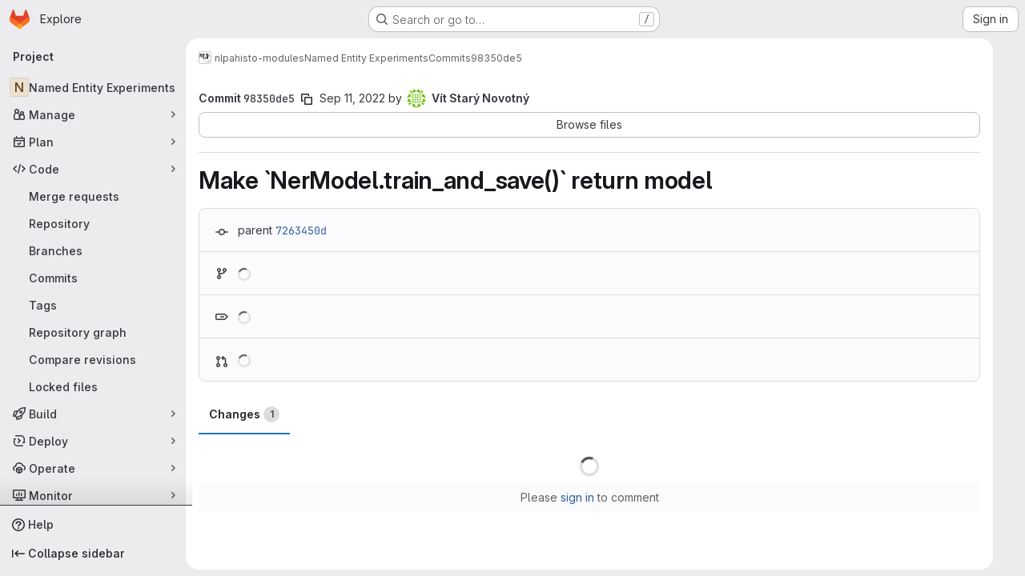

--- FILE ---
content_type: application/javascript
request_url: https://gitlab.fi.muni.cz/assets/webpack/commons-pages.projects.ci.pipeline_editor.show-pages.projects.commit.pipelines-pages.projects.commit-4ed71dfb.5f05e467.chunk.js
body_size: 31495
content:
(this.webpackJsonp=this.webpackJsonp||[]).push([["commons-pages.projects.ci.pipeline_editor.show-pages.projects.commit.pipelines-pages.projects.commit-4ed71dfb","7153653f","2876126e"],{"79WQ":function(t,n,e){"use strict";e.d(n,"b",(function(){return u})),e.d(n,"a",(function(){return r})),e.d(n,"c",(function(){return i})),e.d(n,"d",(function(){return l})),e.d(n,"j",(function(){return y})),e.d(n,"e",(function(){return w})),e.d(n,"f",(function(){return k})),e.d(n,"g",(function(){return _})),e.d(n,"h",(function(){return f})),e.d(n,"i",(function(){return x})),e.d(n,"m",(function(){return v})),e.d(n,"k",(function(){return g})),e.d(n,"l",(function(){return m}));var r=function(t,n){return t<n?-1:t>n?1:t>=n?0:NaN},i=function(t){var n;return 1===t.length&&(n=t,t=function(t,e){return r(n(t),e)}),{left:function(n,e,r,i){for(null==r&&(r=0),null==i&&(i=n.length);r<i;){var o=r+i>>>1;t(n[o],e)<0?r=o+1:i=o}return r},right:function(n,e,r,i){for(null==r&&(r=0),null==i&&(i=n.length);r<i;){var o=r+i>>>1;t(n[o],e)>0?i=o:r=o+1}return r}}};var o=i(r),a=o.right,u=(o.left,a);var s=function(t){return null===t?NaN:+t},l=function(t,n){var e,r,i,o=t.length,a=-1;if(null==n){for(;++a<o;)if(null!=(e=t[a])&&e>=e)for(r=i=e;++a<o;)null!=(e=t[a])&&(r>e&&(r=e),i<e&&(i=e))}else for(;++a<o;)if(null!=(e=n(t[a],a,t))&&e>=e)for(r=i=e;++a<o;)null!=(e=n(t[a],a,t))&&(r>e&&(r=e),i<e&&(i=e));return[r,i]},c=Array.prototype,f=(c.slice,c.map,function(t,n,e){t=+t,n=+n,e=(i=arguments.length)<2?(n=t,t=0,1):i<3?1:+e;for(var r=-1,i=0|Math.max(0,Math.ceil((n-t)/e)),o=new Array(i);++r<i;)o[r]=t+r*e;return o}),h=Math.sqrt(50),d=Math.sqrt(10),p=Math.sqrt(2),v=function(t,n,e){var r,i,o,a,u=-1;if(e=+e,(t=+t)===(n=+n)&&e>0)return[t];if((r=n<t)&&(i=t,t=n,n=i),0===(a=g(t,n,e))||!isFinite(a))return[];if(a>0)for(t=Math.ceil(t/a),n=Math.floor(n/a),o=new Array(i=Math.ceil(n-t+1));++u<i;)o[u]=(t+u)*a;else for(t=Math.floor(t*a),n=Math.ceil(n*a),o=new Array(i=Math.ceil(t-n+1));++u<i;)o[u]=(t-u)/a;return r&&o.reverse(),o};function g(t,n,e){var r=(n-t)/Math.max(0,e),i=Math.floor(Math.log(r)/Math.LN10),o=r/Math.pow(10,i);return i>=0?(o>=h?10:o>=d?5:o>=p?2:1)*Math.pow(10,i):-Math.pow(10,-i)/(o>=h?10:o>=d?5:o>=p?2:1)}function m(t,n,e){var r=Math.abs(n-t)/Math.max(0,e),i=Math.pow(10,Math.floor(Math.log(r)/Math.LN10)),o=r/i;return o>=h?i*=10:o>=d?i*=5:o>=p&&(i*=2),n<t?-i:i}var y=function(t){return Math.ceil(Math.log(t.length)/Math.LN2)+1},_=function(t,n,e){if(null==e&&(e=s),r=t.length){if((n=+n)<=0||r<2)return+e(t[0],0,t);if(n>=1)return+e(t[r-1],r-1,t);var r,i=(r-1)*n,o=Math.floor(i),a=+e(t[o],o,t);return a+(+e(t[o+1],o+1,t)-a)*(i-o)}},w=function(t,n){var e,r,i=t.length,o=-1;if(null==n){for(;++o<i;)if(null!=(e=t[o])&&e>=e)for(r=e;++o<i;)null!=(e=t[o])&&e>r&&(r=e)}else for(;++o<i;)if(null!=(e=n(t[o],o,t))&&e>=e)for(r=e;++o<i;)null!=(e=n(t[o],o,t))&&e>r&&(r=e);return r},k=function(t,n){var e,r,i=t.length,o=-1;if(null==n){for(;++o<i;)if(null!=(e=t[o])&&e>=e)for(r=e;++o<i;)null!=(e=t[o])&&r>e&&(r=e)}else for(;++o<i;)if(null!=(e=n(t[o],o,t))&&e>=e)for(r=e;++o<i;)null!=(e=n(t[o],o,t))&&r>e&&(r=e);return r},x=function(t,n){var e,r=t.length,i=-1,o=0;if(null==n)for(;++i<r;)(e=+t[i])&&(o+=e);else for(;++i<r;)(e=+n(t[i],i,t))&&(o+=e);return o}},"7gei":function(t,n,e){"use strict";var r=e("Mvv4");e.d(n,"a",(function(){return r.a}))},"8eye":function(t,n){var e={kind:"Document",definitions:[{kind:"FragmentDefinition",name:{kind:"Name",value:"CiIcon"},typeCondition:{kind:"NamedType",name:{kind:"Name",value:"DetailedStatus"}},directives:[],selectionSet:{kind:"SelectionSet",selections:[{kind:"Field",name:{kind:"Name",value:"id"},arguments:[],directives:[]},{kind:"Field",name:{kind:"Name",value:"icon"},arguments:[],directives:[]},{kind:"Field",name:{kind:"Name",value:"text"},arguments:[],directives:[]},{kind:"Field",name:{kind:"Name",value:"detailsPath"},arguments:[],directives:[]}]}}],loc:{start:0,end:71}};e.loc.source={body:"fragment CiIcon on DetailedStatus {\n  id\n  icon\n  text\n  detailsPath\n}\n",name:"GraphQL request",locationOffset:{line:1,column:1}};var r={};function i(t,n){for(var e=0;e<t.definitions.length;e++){var r=t.definitions[e];if(r.name&&r.name.value==n)return r}}e.definitions.forEach((function(t){if(t.name){var n=new Set;!function t(n,e){if("FragmentSpread"===n.kind)e.add(n.name.value);else if("VariableDefinition"===n.kind){var r=n.type;"NamedType"===r.kind&&e.add(r.name.value)}n.selectionSet&&n.selectionSet.selections.forEach((function(n){t(n,e)})),n.variableDefinitions&&n.variableDefinitions.forEach((function(n){t(n,e)})),n.definitions&&n.definitions.forEach((function(n){t(n,e)}))}(t,n),r[t.name.value]=n}})),t.exports=e,t.exports.CiIcon=function(t,n){var e={kind:t.kind,definitions:[i(t,n)]};t.hasOwnProperty("loc")&&(e.loc=t.loc);var o=r[n]||new Set,a=new Set,u=new Set;for(o.forEach((function(t){u.add(t)}));u.size>0;){var s=u;u=new Set,s.forEach((function(t){a.has(t)||(a.add(t),(r[t]||new Set).forEach((function(t){u.add(t)})))}))}return a.forEach((function(n){var r=i(t,n);r&&e.definitions.push(r)})),e}(e,"CiIcon")},"8hxp":function(t,n,e){"use strict";n.a=function(t){return function(){return this.matches(t)}}},CLX6:function(t,n,e){"use strict";function r(){}n.a=function(t){return null==t?r:function(){return this.querySelector(t)}}},JKXm:function(t,n,e){"use strict";e.d(n,"b",(function(){return u}));var r=e("jVW0");function i(t){return function(){this.style.removeProperty(t)}}function o(t,n,e){return function(){this.style.setProperty(t,n,e)}}function a(t,n,e){return function(){var r=n.apply(this,arguments);null==r?this.style.removeProperty(t):this.style.setProperty(t,r,e)}}function u(t,n){return t.style.getPropertyValue(n)||Object(r.a)(t).getComputedStyle(t,null).getPropertyValue(n)}n.a=function(t,n,e){return arguments.length>1?this.each((null==n?i:"function"==typeof n?a:o)(t,n,null==e?"":e)):u(this.node(),t)}},LVcV:function(t,n,e){"use strict";e.d(n,"a",(function(){return Dn.a}));e("79WQ"),Array.prototype.slice;var r={value:function(){}};function i(){for(var t,n=0,e=arguments.length,r={};n<e;++n){if(!(t=arguments[n]+"")||t in r||/[\s.]/.test(t))throw new Error("illegal type: "+t);r[t]=[]}return new o(r)}function o(t){this._=t}function a(t,n){return t.trim().split(/^|\s+/).map((function(t){var e="",r=t.indexOf(".");if(r>=0&&(e=t.slice(r+1),t=t.slice(0,r)),t&&!n.hasOwnProperty(t))throw new Error("unknown type: "+t);return{type:t,name:e}}))}function u(t,n){for(var e,r=0,i=t.length;r<i;++r)if((e=t[r]).name===n)return e.value}function s(t,n,e){for(var i=0,o=t.length;i<o;++i)if(t[i].name===n){t[i]=r,t=t.slice(0,i).concat(t.slice(i+1));break}return null!=e&&t.push({name:n,value:e}),t}o.prototype=i.prototype={constructor:o,on:function(t,n){var e,r=this._,i=a(t+"",r),o=-1,l=i.length;if(!(arguments.length<2)){if(null!=n&&"function"!=typeof n)throw new Error("invalid callback: "+n);for(;++o<l;)if(e=(t=i[o]).type)r[e]=s(r[e],t.name,n);else if(null==n)for(e in r)r[e]=s(r[e],t.name,null);return this}for(;++o<l;)if((e=(t=i[o]).type)&&(e=u(r[e],t.name)))return e},copy:function(){var t={},n=this._;for(var e in n)t[e]=n[e].slice();return new o(t)},call:function(t,n){if((e=arguments.length-2)>0)for(var e,r,i=new Array(e),o=0;o<e;++o)i[o]=arguments[o+2];if(!this._.hasOwnProperty(t))throw new Error("unknown type: "+t);for(o=0,e=(r=this._[t]).length;o<e;++o)r[o].value.apply(n,i)},apply:function(t,n,e){if(!this._.hasOwnProperty(t))throw new Error("unknown type: "+t);for(var r=this._[t],i=0,o=r.length;i<o;++i)r[i].value.apply(n,e)}};var l=i;e("rbhU"),e("veZh");var c=function(t,n,e){t.prototype=n.prototype=e,e.constructor=t};function f(t,n){var e=Object.create(t.prototype);for(var r in n)e[r]=n[r];return e}function h(){}var d="\\s*([+-]?\\d+)\\s*",p="\\s*([+-]?\\d*\\.?\\d+(?:[eE][+-]?\\d+)?)\\s*",v="\\s*([+-]?\\d*\\.?\\d+(?:[eE][+-]?\\d+)?)%\\s*",g=/^#([0-9a-f]{3,8})$/,m=new RegExp("^rgb\\("+[d,d,d]+"\\)$"),y=new RegExp("^rgb\\("+[v,v,v]+"\\)$"),_=new RegExp("^rgba\\("+[d,d,d,p]+"\\)$"),w=new RegExp("^rgba\\("+[v,v,v,p]+"\\)$"),k=new RegExp("^hsl\\("+[p,v,v]+"\\)$"),x=new RegExp("^hsla\\("+[p,v,v,p]+"\\)$"),b={aliceblue:15792383,antiquewhite:16444375,aqua:65535,aquamarine:8388564,azure:15794175,beige:16119260,bisque:16770244,black:0,blanchedalmond:16772045,blue:255,blueviolet:9055202,brown:10824234,burlywood:14596231,cadetblue:6266528,chartreuse:8388352,chocolate:13789470,coral:16744272,cornflowerblue:6591981,cornsilk:16775388,crimson:14423100,cyan:65535,darkblue:139,darkcyan:35723,darkgoldenrod:12092939,darkgray:11119017,darkgreen:25600,darkgrey:11119017,darkkhaki:12433259,darkmagenta:9109643,darkolivegreen:5597999,darkorange:16747520,darkorchid:10040012,darkred:9109504,darksalmon:15308410,darkseagreen:9419919,darkslateblue:4734347,darkslategray:3100495,darkslategrey:3100495,darkturquoise:52945,darkviolet:9699539,deeppink:16716947,deepskyblue:49151,dimgray:6908265,dimgrey:6908265,dodgerblue:2003199,firebrick:11674146,floralwhite:16775920,forestgreen:2263842,fuchsia:16711935,gainsboro:14474460,ghostwhite:16316671,gold:16766720,goldenrod:14329120,gray:8421504,green:32768,greenyellow:11403055,grey:8421504,honeydew:15794160,hotpink:16738740,indianred:13458524,indigo:4915330,ivory:16777200,khaki:15787660,lavender:15132410,lavenderblush:16773365,lawngreen:8190976,lemonchiffon:16775885,lightblue:11393254,lightcoral:15761536,lightcyan:14745599,lightgoldenrodyellow:16448210,lightgray:13882323,lightgreen:9498256,lightgrey:13882323,lightpink:16758465,lightsalmon:16752762,lightseagreen:2142890,lightskyblue:8900346,lightslategray:7833753,lightslategrey:7833753,lightsteelblue:11584734,lightyellow:16777184,lime:65280,limegreen:3329330,linen:16445670,magenta:16711935,maroon:8388608,mediumaquamarine:6737322,mediumblue:205,mediumorchid:12211667,mediumpurple:9662683,mediumseagreen:3978097,mediumslateblue:8087790,mediumspringgreen:64154,mediumturquoise:4772300,mediumvioletred:13047173,midnightblue:1644912,mintcream:16121850,mistyrose:16770273,moccasin:16770229,navajowhite:16768685,navy:128,oldlace:16643558,olive:8421376,olivedrab:7048739,orange:16753920,orangered:16729344,orchid:14315734,palegoldenrod:15657130,palegreen:10025880,paleturquoise:11529966,palevioletred:14381203,papayawhip:16773077,peachpuff:16767673,peru:13468991,pink:16761035,plum:14524637,powderblue:11591910,purple:8388736,rebeccapurple:6697881,red:16711680,rosybrown:12357519,royalblue:4286945,saddlebrown:9127187,salmon:16416882,sandybrown:16032864,seagreen:3050327,seashell:16774638,sienna:10506797,silver:12632256,skyblue:8900331,slateblue:6970061,slategray:7372944,slategrey:7372944,snow:16775930,springgreen:65407,steelblue:4620980,tan:13808780,teal:32896,thistle:14204888,tomato:16737095,turquoise:4251856,violet:15631086,wheat:16113331,white:16777215,whitesmoke:16119285,yellow:16776960,yellowgreen:10145074};function M(){return this.rgb().formatHex()}function N(){return this.rgb().formatRgb()}function C(t){var n,e;return t=(t+"").trim().toLowerCase(),(n=g.exec(t))?(e=n[1].length,n=parseInt(n[1],16),6===e?S(n):3===e?new F(n>>8&15|n>>4&240,n>>4&15|240&n,(15&n)<<4|15&n,1):8===e?T(n>>24&255,n>>16&255,n>>8&255,(255&n)/255):4===e?T(n>>12&15|n>>8&240,n>>8&15|n>>4&240,n>>4&15|240&n,((15&n)<<4|15&n)/255):null):(n=m.exec(t))?new F(n[1],n[2],n[3],1):(n=y.exec(t))?new F(255*n[1]/100,255*n[2]/100,255*n[3]/100,1):(n=_.exec(t))?T(n[1],n[2],n[3],n[4]):(n=w.exec(t))?T(255*n[1]/100,255*n[2]/100,255*n[3]/100,n[4]):(n=k.exec(t))?E(n[1],n[2]/100,n[3]/100,1):(n=x.exec(t))?E(n[1],n[2]/100,n[3]/100,n[4]):b.hasOwnProperty(t)?S(b[t]):"transparent"===t?new F(NaN,NaN,NaN,0):null}function S(t){return new F(t>>16&255,t>>8&255,255&t,1)}function T(t,n,e,r){return r<=0&&(t=n=e=NaN),new F(t,n,e,r)}function A(t){return t instanceof h||(t=C(t)),t?new F((t=t.rgb()).r,t.g,t.b,t.opacity):new F}function L(t,n,e,r){return 1===arguments.length?A(t):new F(t,n,e,null==r?1:r)}function F(t,n,e,r){this.r=+t,this.g=+n,this.b=+e,this.opacity=+r}function U(){return"#"+P(this.r)+P(this.g)+P(this.b)}function D(){var t=this.opacity;return(1===(t=isNaN(t)?1:Math.max(0,Math.min(1,t)))?"rgb(":"rgba(")+Math.max(0,Math.min(255,Math.round(this.r)||0))+", "+Math.max(0,Math.min(255,Math.round(this.g)||0))+", "+Math.max(0,Math.min(255,Math.round(this.b)||0))+(1===t?")":", "+t+")")}function P(t){return((t=Math.max(0,Math.min(255,Math.round(t)||0)))<16?"0":"")+t.toString(16)}function E(t,n,e,r){return r<=0?t=n=e=NaN:e<=0||e>=1?t=n=NaN:n<=0&&(t=NaN),new O(t,n,e,r)}function j(t){if(t instanceof O)return new O(t.h,t.s,t.l,t.opacity);if(t instanceof h||(t=C(t)),!t)return new O;if(t instanceof O)return t;var n=(t=t.rgb()).r/255,e=t.g/255,r=t.b/255,i=Math.min(n,e,r),o=Math.max(n,e,r),a=NaN,u=o-i,s=(o+i)/2;return u?(a=n===o?(e-r)/u+6*(e<r):e===o?(r-n)/u+2:(n-e)/u+4,u/=s<.5?o+i:2-o-i,a*=60):u=s>0&&s<1?0:a,new O(a,u,s,t.opacity)}function O(t,n,e,r){this.h=+t,this.s=+n,this.l=+e,this.opacity=+r}function I(t,n,e){return 255*(t<60?n+(e-n)*t/60:t<180?e:t<240?n+(e-n)*(240-t)/60:n)}function R(t,n,e,r,i){var o=t*t,a=o*t;return((1-3*t+3*o-a)*n+(4-6*o+3*a)*e+(1+3*t+3*o-3*a)*r+a*i)/6}c(h,C,{copy:function(t){return Object.assign(new this.constructor,this,t)},displayable:function(){return this.rgb().displayable()},hex:M,formatHex:M,formatHsl:function(){return j(this).formatHsl()},formatRgb:N,toString:N}),c(F,L,f(h,{brighter:function(t){return t=null==t?1/.7:Math.pow(1/.7,t),new F(this.r*t,this.g*t,this.b*t,this.opacity)},darker:function(t){return t=null==t?.7:Math.pow(.7,t),new F(this.r*t,this.g*t,this.b*t,this.opacity)},rgb:function(){return this},displayable:function(){return-.5<=this.r&&this.r<255.5&&-.5<=this.g&&this.g<255.5&&-.5<=this.b&&this.b<255.5&&0<=this.opacity&&this.opacity<=1},hex:U,formatHex:U,formatRgb:D,toString:D})),c(O,(function(t,n,e,r){return 1===arguments.length?j(t):new O(t,n,e,null==r?1:r)}),f(h,{brighter:function(t){return t=null==t?1/.7:Math.pow(1/.7,t),new O(this.h,this.s,this.l*t,this.opacity)},darker:function(t){return t=null==t?.7:Math.pow(.7,t),new O(this.h,this.s,this.l*t,this.opacity)},rgb:function(){var t=this.h%360+360*(this.h<0),n=isNaN(t)||isNaN(this.s)?0:this.s,e=this.l,r=e+(e<.5?e:1-e)*n,i=2*e-r;return new F(I(t>=240?t-240:t+120,i,r),I(t,i,r),I(t<120?t+240:t-120,i,r),this.opacity)},displayable:function(){return(0<=this.s&&this.s<=1||isNaN(this.s))&&0<=this.l&&this.l<=1&&0<=this.opacity&&this.opacity<=1},formatHsl:function(){var t=this.opacity;return(1===(t=isNaN(t)?1:Math.max(0,Math.min(1,t)))?"hsl(":"hsla(")+(this.h||0)+", "+100*(this.s||0)+"%, "+100*(this.l||0)+"%"+(1===t?")":", "+t+")")}}));var q=function(t){return function(){return t}};function Y(t,n){return function(e){return t+e*n}}function $(t){return 1==(t=+t)?H:function(n,e){return e-n?function(t,n,e){return t=Math.pow(t,e),n=Math.pow(n,e)-t,e=1/e,function(r){return Math.pow(t+r*n,e)}}(n,e,t):q(isNaN(n)?e:n)}}function H(t,n){var e=n-t;return e?Y(t,e):q(isNaN(t)?n:t)}var z=function t(n){var e=$(n);function r(t,n){var r=e((t=L(t)).r,(n=L(n)).r),i=e(t.g,n.g),o=e(t.b,n.b),a=H(t.opacity,n.opacity);return function(n){return t.r=r(n),t.g=i(n),t.b=o(n),t.opacity=a(n),t+""}}return r.gamma=t,r}(1);function V(t){return function(n){var e,r,i=n.length,o=new Array(i),a=new Array(i),u=new Array(i);for(e=0;e<i;++e)r=L(n[e]),o[e]=r.r||0,a[e]=r.g||0,u[e]=r.b||0;return o=t(o),a=t(a),u=t(u),r.opacity=1,function(t){return r.r=o(t),r.g=a(t),r.b=u(t),r+""}}}V((function(t){var n=t.length-1;return function(e){var r=e<=0?e=0:e>=1?(e=1,n-1):Math.floor(e*n),i=t[r],o=t[r+1],a=r>0?t[r-1]:2*i-o,u=r<n-1?t[r+2]:2*o-i;return R((e-r/n)*n,a,i,o,u)}})),V((function(t){var n=t.length;return function(e){var r=Math.floor(((e%=1)<0?++e:e)*n),i=t[(r+n-1)%n],o=t[r%n],a=t[(r+1)%n],u=t[(r+2)%n];return R((e-r/n)*n,i,o,a,u)}}));var X=function(t,n){return t=+t,n=+n,function(e){return t*(1-e)+n*e}},B=/[-+]?(?:\d+\.?\d*|\.?\d+)(?:[eE][-+]?\d+)?/g,Z=new RegExp(B.source,"g");var W,J,G=function(t,n){var e,r,i,o=B.lastIndex=Z.lastIndex=0,a=-1,u=[],s=[];for(t+="",n+="";(e=B.exec(t))&&(r=Z.exec(n));)(i=r.index)>o&&(i=n.slice(o,i),u[a]?u[a]+=i:u[++a]=i),(e=e[0])===(r=r[0])?u[a]?u[a]+=r:u[++a]=r:(u[++a]=null,s.push({i:a,x:X(e,r)})),o=Z.lastIndex;return o<n.length&&(i=n.slice(o),u[a]?u[a]+=i:u[++a]=i),u.length<2?s[0]?function(t){return function(n){return t(n)+""}}(s[0].x):function(t){return function(){return t}}(n):(n=s.length,function(t){for(var e,r=0;r<n;++r)u[(e=s[r]).i]=e.x(t);return u.join("")})},Q=e("SG6N"),K=0,tt=0,nt=0,et=0,rt=0,it=0,ot="object"==typeof performance&&performance.now?performance:Date,at="object"==typeof window&&window.requestAnimationFrame?window.requestAnimationFrame.bind(window):function(t){setTimeout(t,17)};function ut(){return rt||(at(st),rt=ot.now()+it)}function st(){rt=0}function lt(){this._call=this._time=this._next=null}function ct(t,n,e){var r=new lt;return r.restart(t,n,e),r}function ft(){rt=(et=ot.now())+it,K=tt=0;try{!function(){ut(),++K;for(var t,n=W;n;)(t=rt-n._time)>=0&&n._call.call(null,t),n=n._next;--K}()}finally{K=0,function(){var t,n,e=W,r=1/0;for(;e;)e._call?(r>e._time&&(r=e._time),t=e,e=e._next):(n=e._next,e._next=null,e=t?t._next=n:W=n);J=t,dt(r)}(),rt=0}}function ht(){var t=ot.now(),n=t-et;n>1e3&&(it-=n,et=t)}function dt(t){K||(tt&&(tt=clearTimeout(tt)),t-rt>24?(t<1/0&&(tt=setTimeout(ft,t-ot.now()-it)),nt&&(nt=clearInterval(nt))):(nt||(et=ot.now(),nt=setInterval(ht,1e3)),K=1,at(ft)))}lt.prototype=ct.prototype={constructor:lt,restart:function(t,n,e){if("function"!=typeof t)throw new TypeError("callback is not a function");e=(null==e?ut():+e)+(null==n?0:+n),this._next||J===this||(J?J._next=this:W=this,J=this),this._call=t,this._time=e,dt()},stop:function(){this._call&&(this._call=null,this._time=1/0,dt())}};var pt=function(t,n,e){var r=new lt;return n=null==n?0:+n,r.restart((function(e){r.stop(),t(e+n)}),n,e),r},vt=l("start","end","cancel","interrupt"),gt=[],mt=function(t,n,e,r,i,o){var a=t.__transition;if(a){if(e in a)return}else t.__transition={};!function(t,n,e){var r,i=t.__transition;function o(s){var l,c,f,h;if(1!==e.state)return u();for(l in i)if((h=i[l]).name===e.name){if(3===h.state)return pt(o);4===h.state?(h.state=6,h.timer.stop(),h.on.call("interrupt",t,t.__data__,h.index,h.group),delete i[l]):+l<n&&(h.state=6,h.timer.stop(),h.on.call("cancel",t,t.__data__,h.index,h.group),delete i[l])}if(pt((function(){3===e.state&&(e.state=4,e.timer.restart(a,e.delay,e.time),a(s))})),e.state=2,e.on.call("start",t,t.__data__,e.index,e.group),2===e.state){for(e.state=3,r=new Array(f=e.tween.length),l=0,c=-1;l<f;++l)(h=e.tween[l].value.call(t,t.__data__,e.index,e.group))&&(r[++c]=h);r.length=c+1}}function a(n){for(var i=n<e.duration?e.ease.call(null,n/e.duration):(e.timer.restart(u),e.state=5,1),o=-1,a=r.length;++o<a;)r[o].call(t,i);5===e.state&&(e.on.call("end",t,t.__data__,e.index,e.group),u())}function u(){for(var r in e.state=6,e.timer.stop(),delete i[n],i)return;delete t.__transition}i[n]=e,e.timer=ct((function(t){e.state=1,e.timer.restart(o,e.delay,e.time),e.delay<=t&&o(t-e.delay)}),0,e.time)}(t,e,{name:n,index:r,group:i,on:vt,tween:gt,time:o.time,delay:o.delay,duration:o.duration,ease:o.ease,timer:null,state:0})};function yt(t,n){var e=wt(t,n);if(e.state>0)throw new Error("too late; already scheduled");return e}function _t(t,n){var e=wt(t,n);if(e.state>3)throw new Error("too late; already running");return e}function wt(t,n){var e=t.__transition;if(!e||!(e=e[n]))throw new Error("transition not found");return e}var kt,xt,bt,Mt,Nt=function(t,n){var e,r,i,o=t.__transition,a=!0;if(o){for(i in n=null==n?null:n+"",o)(e=o[i]).name===n?(r=e.state>2&&e.state<5,e.state=6,e.timer.stop(),e.on.call(r?"interrupt":"cancel",t,t.__data__,e.index,e.group),delete o[i]):a=!1;a&&delete t.__transition}},Ct=180/Math.PI,St={translateX:0,translateY:0,rotate:0,skewX:0,scaleX:1,scaleY:1},Tt=function(t,n,e,r,i,o){var a,u,s;return(a=Math.sqrt(t*t+n*n))&&(t/=a,n/=a),(s=t*e+n*r)&&(e-=t*s,r-=n*s),(u=Math.sqrt(e*e+r*r))&&(e/=u,r/=u,s/=u),t*r<n*e&&(t=-t,n=-n,s=-s,a=-a),{translateX:i,translateY:o,rotate:Math.atan2(n,t)*Ct,skewX:Math.atan(s)*Ct,scaleX:a,scaleY:u}};function At(t,n,e,r){function i(t){return t.length?t.pop()+" ":""}return function(o,a){var u=[],s=[];return o=t(o),a=t(a),function(t,r,i,o,a,u){if(t!==i||r!==o){var s=a.push("translate(",null,n,null,e);u.push({i:s-4,x:X(t,i)},{i:s-2,x:X(r,o)})}else(i||o)&&a.push("translate("+i+n+o+e)}(o.translateX,o.translateY,a.translateX,a.translateY,u,s),function(t,n,e,o){t!==n?(t-n>180?n+=360:n-t>180&&(t+=360),o.push({i:e.push(i(e)+"rotate(",null,r)-2,x:X(t,n)})):n&&e.push(i(e)+"rotate("+n+r)}(o.rotate,a.rotate,u,s),function(t,n,e,o){t!==n?o.push({i:e.push(i(e)+"skewX(",null,r)-2,x:X(t,n)}):n&&e.push(i(e)+"skewX("+n+r)}(o.skewX,a.skewX,u,s),function(t,n,e,r,o,a){if(t!==e||n!==r){var u=o.push(i(o)+"scale(",null,",",null,")");a.push({i:u-4,x:X(t,e)},{i:u-2,x:X(n,r)})}else 1===e&&1===r||o.push(i(o)+"scale("+e+","+r+")")}(o.scaleX,o.scaleY,a.scaleX,a.scaleY,u,s),o=a=null,function(t){for(var n,e=-1,r=s.length;++e<r;)u[(n=s[e]).i]=n.x(t);return u.join("")}}}var Lt=At((function(t){return"none"===t?St:(kt||(kt=document.createElement("DIV"),xt=document.documentElement,bt=document.defaultView),kt.style.transform=t,t=bt.getComputedStyle(xt.appendChild(kt),null).getPropertyValue("transform"),xt.removeChild(kt),t=t.slice(7,-1).split(","),Tt(+t[0],+t[1],+t[2],+t[3],+t[4],+t[5]))}),"px, ","px)","deg)"),Ft=At((function(t){return null==t?St:(Mt||(Mt=document.createElementNS("http://www.w3.org/2000/svg","g")),Mt.setAttribute("transform",t),(t=Mt.transform.baseVal.consolidate())?(t=t.matrix,Tt(t.a,t.b,t.c,t.d,t.e,t.f)):St)}),", ",")",")"),Ut=e("UyLF");function Dt(t,n){var e,r;return function(){var i=_t(this,t),o=i.tween;if(o!==e)for(var a=0,u=(r=e=o).length;a<u;++a)if(r[a].name===n){(r=r.slice()).splice(a,1);break}i.tween=r}}function Pt(t,n,e){var r,i;if("function"!=typeof e)throw new Error;return function(){var o=_t(this,t),a=o.tween;if(a!==r){i=(r=a).slice();for(var u={name:n,value:e},s=0,l=i.length;s<l;++s)if(i[s].name===n){i[s]=u;break}s===l&&i.push(u)}o.tween=i}}function Et(t,n,e){var r=t._id;return t.each((function(){var t=_t(this,r);(t.value||(t.value={}))[n]=e.apply(this,arguments)})),function(t){return wt(t,r).value[n]}}var jt=function(t,n){var e;return("number"==typeof n?X:n instanceof C?z:(e=C(n))?(n=e,z):G)(t,n)};function Ot(t){return function(){this.removeAttribute(t)}}function It(t){return function(){this.removeAttributeNS(t.space,t.local)}}function Rt(t,n,e){var r,i,o=e+"";return function(){var a=this.getAttribute(t);return a===o?null:a===r?i:i=n(r=a,e)}}function qt(t,n,e){var r,i,o=e+"";return function(){var a=this.getAttributeNS(t.space,t.local);return a===o?null:a===r?i:i=n(r=a,e)}}function Yt(t,n,e){var r,i,o;return function(){var a,u,s=e(this);if(null!=s)return(a=this.getAttribute(t))===(u=s+"")?null:a===r&&u===i?o:(i=u,o=n(r=a,s));this.removeAttribute(t)}}function $t(t,n,e){var r,i,o;return function(){var a,u,s=e(this);if(null!=s)return(a=this.getAttributeNS(t.space,t.local))===(u=s+"")?null:a===r&&u===i?o:(i=u,o=n(r=a,s));this.removeAttributeNS(t.space,t.local)}}function Ht(t,n){return function(e){this.setAttribute(t,n.call(this,e))}}function zt(t,n){return function(e){this.setAttributeNS(t.space,t.local,n.call(this,e))}}function Vt(t,n){var e,r;function i(){var i=n.apply(this,arguments);return i!==r&&(e=(r=i)&&zt(t,i)),e}return i._value=n,i}function Xt(t,n){var e,r;function i(){var i=n.apply(this,arguments);return i!==r&&(e=(r=i)&&Ht(t,i)),e}return i._value=n,i}function Bt(t,n){return function(){yt(this,t).delay=+n.apply(this,arguments)}}function Zt(t,n){return n=+n,function(){yt(this,t).delay=n}}function Wt(t,n){return function(){_t(this,t).duration=+n.apply(this,arguments)}}function Jt(t,n){return n=+n,function(){_t(this,t).duration=n}}function Gt(t,n){if("function"!=typeof n)throw new Error;return function(){_t(this,t).ease=n}}var Qt=e("8hxp");function Kt(t,n,e){var r,i,o=function(t){return(t+"").trim().split(/^|\s+/).every((function(t){var n=t.indexOf(".");return n>=0&&(t=t.slice(0,n)),!t||"start"===t}))}(n)?yt:_t;return function(){var a=o(this,t),u=a.on;u!==r&&(i=(r=u).copy()).on(n,e),a.on=i}}var tn=e("CLX6"),nn=e("t0IB"),en=Q.b.prototype.constructor,rn=e("JKXm");function on(t){return function(){this.style.removeProperty(t)}}function an(t,n,e){return function(r){this.style.setProperty(t,n.call(this,r),e)}}function un(t,n,e){var r,i;function o(){var o=n.apply(this,arguments);return o!==i&&(r=(i=o)&&an(t,o,e)),r}return o._value=n,o}function sn(t){return function(n){this.textContent=t.call(this,n)}}function ln(t){var n,e;function r(){var r=t.apply(this,arguments);return r!==e&&(n=(e=r)&&sn(r)),n}return r._value=t,r}var cn=0;function fn(t,n,e,r){this._groups=t,this._parents=n,this._name=e,this._id=r}function hn(){return++cn}var dn=Q.b.prototype;fn.prototype=function(t){return Object(Q.b)().transition(t)}.prototype={constructor:fn,select:function(t){var n=this._name,e=this._id;"function"!=typeof t&&(t=Object(tn.a)(t));for(var r=this._groups,i=r.length,o=new Array(i),a=0;a<i;++a)for(var u,s,l=r[a],c=l.length,f=o[a]=new Array(c),h=0;h<c;++h)(u=l[h])&&(s=t.call(u,u.__data__,h,l))&&("__data__"in u&&(s.__data__=u.__data__),f[h]=s,mt(f[h],n,e,h,f,wt(u,e)));return new fn(o,this._parents,n,e)},selectAll:function(t){var n=this._name,e=this._id;"function"!=typeof t&&(t=Object(nn.a)(t));for(var r=this._groups,i=r.length,o=[],a=[],u=0;u<i;++u)for(var s,l=r[u],c=l.length,f=0;f<c;++f)if(s=l[f]){for(var h,d=t.call(s,s.__data__,f,l),p=wt(s,e),v=0,g=d.length;v<g;++v)(h=d[v])&&mt(h,n,e,v,d,p);o.push(d),a.push(s)}return new fn(o,a,n,e)},filter:function(t){"function"!=typeof t&&(t=Object(Qt.a)(t));for(var n=this._groups,e=n.length,r=new Array(e),i=0;i<e;++i)for(var o,a=n[i],u=a.length,s=r[i]=[],l=0;l<u;++l)(o=a[l])&&t.call(o,o.__data__,l,a)&&s.push(o);return new fn(r,this._parents,this._name,this._id)},merge:function(t){if(t._id!==this._id)throw new Error;for(var n=this._groups,e=t._groups,r=n.length,i=e.length,o=Math.min(r,i),a=new Array(r),u=0;u<o;++u)for(var s,l=n[u],c=e[u],f=l.length,h=a[u]=new Array(f),d=0;d<f;++d)(s=l[d]||c[d])&&(h[d]=s);for(;u<r;++u)a[u]=n[u];return new fn(a,this._parents,this._name,this._id)},selection:function(){return new en(this._groups,this._parents)},transition:function(){for(var t=this._name,n=this._id,e=hn(),r=this._groups,i=r.length,o=0;o<i;++o)for(var a,u=r[o],s=u.length,l=0;l<s;++l)if(a=u[l]){var c=wt(a,n);mt(a,t,e,l,u,{time:c.time+c.delay+c.duration,delay:0,duration:c.duration,ease:c.ease})}return new fn(r,this._parents,t,e)},call:dn.call,nodes:dn.nodes,node:dn.node,size:dn.size,empty:dn.empty,each:dn.each,on:function(t,n){var e=this._id;return arguments.length<2?wt(this.node(),e).on.on(t):this.each(Kt(e,t,n))},attr:function(t,n){var e=Object(Ut.a)(t),r="transform"===e?Ft:jt;return this.attrTween(t,"function"==typeof n?(e.local?$t:Yt)(e,r,Et(this,"attr."+t,n)):null==n?(e.local?It:Ot)(e):(e.local?qt:Rt)(e,r,n))},attrTween:function(t,n){var e="attr."+t;if(arguments.length<2)return(e=this.tween(e))&&e._value;if(null==n)return this.tween(e,null);if("function"!=typeof n)throw new Error;var r=Object(Ut.a)(t);return this.tween(e,(r.local?Vt:Xt)(r,n))},style:function(t,n,e){var r="transform"==(t+="")?Lt:jt;return null==n?this.styleTween(t,function(t,n){var e,r,i;return function(){var o=Object(rn.b)(this,t),a=(this.style.removeProperty(t),Object(rn.b)(this,t));return o===a?null:o===e&&a===r?i:i=n(e=o,r=a)}}(t,r)).on("end.style."+t,on(t)):"function"==typeof n?this.styleTween(t,function(t,n,e){var r,i,o;return function(){var a=Object(rn.b)(this,t),u=e(this),s=u+"";return null==u&&(this.style.removeProperty(t),s=u=Object(rn.b)(this,t)),a===s?null:a===r&&s===i?o:(i=s,o=n(r=a,u))}}(t,r,Et(this,"style."+t,n))).each(function(t,n){var e,r,i,o,a="style."+n,u="end."+a;return function(){var s=_t(this,t),l=s.on,c=null==s.value[a]?o||(o=on(n)):void 0;l===e&&i===c||(r=(e=l).copy()).on(u,i=c),s.on=r}}(this._id,t)):this.styleTween(t,function(t,n,e){var r,i,o=e+"";return function(){var a=Object(rn.b)(this,t);return a===o?null:a===r?i:i=n(r=a,e)}}(t,r,n),e).on("end.style."+t,null)},styleTween:function(t,n,e){var r="style."+(t+="");if(arguments.length<2)return(r=this.tween(r))&&r._value;if(null==n)return this.tween(r,null);if("function"!=typeof n)throw new Error;return this.tween(r,un(t,n,null==e?"":e))},text:function(t){return this.tween("text","function"==typeof t?function(t){return function(){var n=t(this);this.textContent=null==n?"":n}}(Et(this,"text",t)):function(t){return function(){this.textContent=t}}(null==t?"":t+""))},textTween:function(t){var n="text";if(arguments.length<1)return(n=this.tween(n))&&n._value;if(null==t)return this.tween(n,null);if("function"!=typeof t)throw new Error;return this.tween(n,ln(t))},remove:function(){return this.on("end.remove",(t=this._id,function(){var n=this.parentNode;for(var e in this.__transition)if(+e!==t)return;n&&n.removeChild(this)}));var t},tween:function(t,n){var e=this._id;if(t+="",arguments.length<2){for(var r,i=wt(this.node(),e).tween,o=0,a=i.length;o<a;++o)if((r=i[o]).name===t)return r.value;return null}return this.each((null==n?Dt:Pt)(e,t,n))},delay:function(t){var n=this._id;return arguments.length?this.each(("function"==typeof t?Bt:Zt)(n,t)):wt(this.node(),n).delay},duration:function(t){var n=this._id;return arguments.length?this.each(("function"==typeof t?Wt:Jt)(n,t)):wt(this.node(),n).duration},ease:function(t){var n=this._id;return arguments.length?this.each(Gt(n,t)):wt(this.node(),n).ease},end:function(){var t,n,e=this,r=e._id,i=e.size();return new Promise((function(o,a){var u={value:a},s={value:function(){0==--i&&o()}};e.each((function(){var e=_t(this,r),i=e.on;i!==t&&((n=(t=i).copy())._.cancel.push(u),n._.interrupt.push(u),n._.end.push(s)),e.on=n}))}))}};var pn={time:null,delay:0,duration:250,ease:function(t){return((t*=2)<=1?t*t*t:(t-=2)*t*t+2)/2}};function vn(t,n){for(var e;!(e=t.__transition)||!(e=e[n]);)if(!(t=t.parentNode))return pn.time=ut(),pn;return e}Q.b.prototype.interrupt=function(t){return this.each((function(){Nt(this,t)}))},Q.b.prototype.transition=function(t){var n,e;t instanceof fn?(n=t._id,t=t._name):(n=hn(),(e=pn).time=ut(),t=null==t?null:t+"");for(var r=this._groups,i=r.length,o=0;o<i;++o)for(var a,u=r[o],s=u.length,l=0;l<s;++l)(a=u[l])&&mt(a,t,n,l,u,e||vn(a,n));return new fn(r,this._parents,t,n)};function gn(t){return[+t[0],+t[1]]}function mn(t){return[gn(t[0]),gn(t[1])]}["w","e"].map(yn),["n","s"].map(yn),["n","w","e","s","nw","ne","sw","se"].map(yn);function yn(t){return{type:t}}Math.cos,Math.sin,Math.PI,Math.max;Array.prototype.slice,e("Mvv4");function _n(){}function wn(t,n){var e=new _n;if(t instanceof _n)t.each((function(t,n){e.set(n,t)}));else if(Array.isArray(t)){var r,i=-1,o=t.length;if(null==n)for(;++i<o;)e.set(i,t[i]);else for(;++i<o;)e.set(n(r=t[i],i,t),r)}else if(t)for(var a in t)e.set(a,t[a]);return e}_n.prototype=wn.prototype={constructor:_n,has:function(t){return"$"+t in this},get:function(t){return this["$"+t]},set:function(t,n){return this["$"+t]=n,this},remove:function(t){var n="$"+t;return n in this&&delete this[n]},clear:function(){for(var t in this)"$"===t[0]&&delete this[t]},keys:function(){var t=[];for(var n in this)"$"===n[0]&&t.push(n.slice(1));return t},values:function(){var t=[];for(var n in this)"$"===n[0]&&t.push(this[n]);return t},entries:function(){var t=[];for(var n in this)"$"===n[0]&&t.push({key:n.slice(1),value:this[n]});return t},size:function(){var t=0;for(var n in this)"$"===n[0]&&++t;return t},empty:function(){for(var t in this)if("$"===t[0])return!1;return!0},each:function(t){for(var n in this)"$"===n[0]&&t(this[n],n.slice(1),this)}};var kn=wn;function xn(){}var bn=kn.prototype;function Mn(t,n){var e=new xn;if(t instanceof xn)t.each((function(t){e.add(t)}));else if(t){var r=-1,i=t.length;if(null==n)for(;++r<i;)e.add(t[r]);else for(;++r<i;)e.add(n(t[r],r,t))}return e}xn.prototype=Mn.prototype={constructor:xn,has:bn.has,add:function(t){return this["$"+(t+="")]=t,this},remove:bn.remove,clear:bn.clear,values:bn.keys,size:bn.size,empty:bn.empty,each:bn.each};Array.prototype.slice;function Nn(t,n,e,r){if(isNaN(n)||isNaN(e))return t;var i,o,a,u,s,l,c,f,h,d=t._root,p={data:r},v=t._x0,g=t._y0,m=t._x1,y=t._y1;if(!d)return t._root=p,t;for(;d.length;)if((l=n>=(o=(v+m)/2))?v=o:m=o,(c=e>=(a=(g+y)/2))?g=a:y=a,i=d,!(d=d[f=c<<1|l]))return i[f]=p,t;if(u=+t._x.call(null,d.data),s=+t._y.call(null,d.data),n===u&&e===s)return p.next=d,i?i[f]=p:t._root=p,t;do{i=i?i[f]=new Array(4):t._root=new Array(4),(l=n>=(o=(v+m)/2))?v=o:m=o,(c=e>=(a=(g+y)/2))?g=a:y=a}while((f=c<<1|l)==(h=(s>=a)<<1|u>=o));return i[h]=d,i[f]=p,t}var Cn=function(t,n,e,r,i){this.node=t,this.x0=n,this.y0=e,this.x1=r,this.y1=i};function Sn(t){return t[0]}function Tn(t){return t[1]}function An(t,n,e){var r=new Ln(null==n?Sn:n,null==e?Tn:e,NaN,NaN,NaN,NaN);return null==t?r:r.addAll(t)}function Ln(t,n,e,r,i,o){this._x=t,this._y=n,this._x0=e,this._y0=r,this._x1=i,this._y1=o,this._root=void 0}function Fn(t){for(var n={data:t.data},e=n;t=t.next;)e=e.next={data:t.data};return n}var Un=An.prototype=Ln.prototype;Un.copy=function(){var t,n,e=new Ln(this._x,this._y,this._x0,this._y0,this._x1,this._y1),r=this._root;if(!r)return e;if(!r.length)return e._root=Fn(r),e;for(t=[{source:r,target:e._root=new Array(4)}];r=t.pop();)for(var i=0;i<4;++i)(n=r.source[i])&&(n.length?t.push({source:n,target:r.target[i]=new Array(4)}):r.target[i]=Fn(n));return e},Un.add=function(t){var n=+this._x.call(null,t),e=+this._y.call(null,t);return Nn(this.cover(n,e),n,e,t)},Un.addAll=function(t){var n,e,r,i,o=t.length,a=new Array(o),u=new Array(o),s=1/0,l=1/0,c=-1/0,f=-1/0;for(e=0;e<o;++e)isNaN(r=+this._x.call(null,n=t[e]))||isNaN(i=+this._y.call(null,n))||(a[e]=r,u[e]=i,r<s&&(s=r),r>c&&(c=r),i<l&&(l=i),i>f&&(f=i));if(s>c||l>f)return this;for(this.cover(s,l).cover(c,f),e=0;e<o;++e)Nn(this,a[e],u[e],t[e]);return this},Un.cover=function(t,n){if(isNaN(t=+t)||isNaN(n=+n))return this;var e=this._x0,r=this._y0,i=this._x1,o=this._y1;if(isNaN(e))i=(e=Math.floor(t))+1,o=(r=Math.floor(n))+1;else{for(var a,u,s=i-e,l=this._root;e>t||t>=i||r>n||n>=o;)switch(u=(n<r)<<1|t<e,(a=new Array(4))[u]=l,l=a,s*=2,u){case 0:i=e+s,o=r+s;break;case 1:e=i-s,o=r+s;break;case 2:i=e+s,r=o-s;break;case 3:e=i-s,r=o-s}this._root&&this._root.length&&(this._root=l)}return this._x0=e,this._y0=r,this._x1=i,this._y1=o,this},Un.data=function(){var t=[];return this.visit((function(n){if(!n.length)do{t.push(n.data)}while(n=n.next)})),t},Un.extent=function(t){return arguments.length?this.cover(+t[0][0],+t[0][1]).cover(+t[1][0],+t[1][1]):isNaN(this._x0)?void 0:[[this._x0,this._y0],[this._x1,this._y1]]},Un.find=function(t,n,e){var r,i,o,a,u,s,l,c=this._x0,f=this._y0,h=this._x1,d=this._y1,p=[],v=this._root;for(v&&p.push(new Cn(v,c,f,h,d)),null==e?e=1/0:(c=t-e,f=n-e,h=t+e,d=n+e,e*=e);s=p.pop();)if(!(!(v=s.node)||(i=s.x0)>h||(o=s.y0)>d||(a=s.x1)<c||(u=s.y1)<f))if(v.length){var g=(i+a)/2,m=(o+u)/2;p.push(new Cn(v[3],g,m,a,u),new Cn(v[2],i,m,g,u),new Cn(v[1],g,o,a,m),new Cn(v[0],i,o,g,m)),(l=(n>=m)<<1|t>=g)&&(s=p[p.length-1],p[p.length-1]=p[p.length-1-l],p[p.length-1-l]=s)}else{var y=t-+this._x.call(null,v.data),_=n-+this._y.call(null,v.data),w=y*y+_*_;if(w<e){var k=Math.sqrt(e=w);c=t-k,f=n-k,h=t+k,d=n+k,r=v.data}}return r},Un.remove=function(t){if(isNaN(o=+this._x.call(null,t))||isNaN(a=+this._y.call(null,t)))return this;var n,e,r,i,o,a,u,s,l,c,f,h,d=this._root,p=this._x0,v=this._y0,g=this._x1,m=this._y1;if(!d)return this;if(d.length)for(;;){if((l=o>=(u=(p+g)/2))?p=u:g=u,(c=a>=(s=(v+m)/2))?v=s:m=s,n=d,!(d=d[f=c<<1|l]))return this;if(!d.length)break;(n[f+1&3]||n[f+2&3]||n[f+3&3])&&(e=n,h=f)}for(;d.data!==t;)if(r=d,!(d=d.next))return this;return(i=d.next)&&delete d.next,r?(i?r.next=i:delete r.next,this):n?(i?n[f]=i:delete n[f],(d=n[0]||n[1]||n[2]||n[3])&&d===(n[3]||n[2]||n[1]||n[0])&&!d.length&&(e?e[h]=d:this._root=d),this):(this._root=i,this)},Un.removeAll=function(t){for(var n=0,e=t.length;n<e;++n)this.remove(t[n]);return this},Un.root=function(){return this._root},Un.size=function(){var t=0;return this.visit((function(n){if(!n.length)do{++t}while(n=n.next)})),t},Un.visit=function(t){var n,e,r,i,o,a,u=[],s=this._root;for(s&&u.push(new Cn(s,this._x0,this._y0,this._x1,this._y1));n=u.pop();)if(!t(s=n.node,r=n.x0,i=n.y0,o=n.x1,a=n.y1)&&s.length){var l=(r+o)/2,c=(i+a)/2;(e=s[3])&&u.push(new Cn(e,l,c,o,a)),(e=s[2])&&u.push(new Cn(e,r,c,l,a)),(e=s[1])&&u.push(new Cn(e,l,i,o,c)),(e=s[0])&&u.push(new Cn(e,r,i,l,c))}return this},Un.visitAfter=function(t){var n,e=[],r=[];for(this._root&&e.push(new Cn(this._root,this._x0,this._y0,this._x1,this._y1));n=e.pop();){var i=n.node;if(i.length){var o,a=n.x0,u=n.y0,s=n.x1,l=n.y1,c=(a+s)/2,f=(u+l)/2;(o=i[0])&&e.push(new Cn(o,a,u,c,f)),(o=i[1])&&e.push(new Cn(o,c,u,s,f)),(o=i[2])&&e.push(new Cn(o,a,f,c,l)),(o=i[3])&&e.push(new Cn(o,c,f,s,l))}r.push(n)}for(;n=r.pop();)t(n.node,n.x0,n.y0,n.x1,n.y1);return this},Un.x=function(t){return arguments.length?(this._x=t,this):this._x},Un.y=function(t){return arguments.length?(this._y=t,this):this._y};Math.PI,Math.sqrt(5);var Dn=e("7gei"),Pn=function(){return Math.random()},En=(function t(n){function e(t,e){return t=null==t?0:+t,e=null==e?1:+e,1===arguments.length?(e=t,t=0):e-=t,function(){return n()*e+t}}return e.source=t,e}(Pn),function t(n){function e(t,e){var r,i;return t=null==t?0:+t,e=null==e?1:+e,function(){var o;if(null!=r)o=r,r=null;else do{r=2*n()-1,o=2*n()-1,i=r*r+o*o}while(!i||i>1);return t+e*o*Math.sqrt(-2*Math.log(i)/i)}}return e.source=t,e}(Pn)),jn=(function t(n){function e(){var t=En.source(n).apply(this,arguments);return function(){return Math.exp(t())}}return e.source=t,e}(Pn),function t(n){function e(t){return function(){for(var e=0,r=0;r<t;++r)e+=n();return e}}return e.source=t,e}(Pn));(function t(n){function e(t){var e=jn.source(n)(t);return function(){return e()/t}}return e.source=t,e})(Pn),function t(n){function e(t){return function(){return-Math.log(1-n())/t}}return e.source=t,e}(Pn);var On=Array.prototype;On.map,On.slice;var In=/^(?:(.)?([<>=^]))?([+\-( ])?([$#])?(0)?(\d+)?(,)?(\.\d+)?(~)?([a-z%])?$/i;function Rn(t){if(!(n=In.exec(t)))throw new Error("invalid format: "+t);var n;return new qn({fill:n[1],align:n[2],sign:n[3],symbol:n[4],zero:n[5],width:n[6],comma:n[7],precision:n[8]&&n[8].slice(1),trim:n[9],type:n[10]})}function qn(t){this.fill=void 0===t.fill?" ":t.fill+"",this.align=void 0===t.align?">":t.align+"",this.sign=void 0===t.sign?"-":t.sign+"",this.symbol=void 0===t.symbol?"":t.symbol+"",this.zero=!!t.zero,this.width=void 0===t.width?void 0:+t.width,this.comma=!!t.comma,this.precision=void 0===t.precision?void 0:+t.precision,this.trim=!!t.trim,this.type=void 0===t.type?"":t.type+""}Rn.prototype=qn.prototype,qn.prototype.toString=function(){return this.fill+this.align+this.sign+this.symbol+(this.zero?"0":"")+(void 0===this.width?"":Math.max(1,0|this.width))+(this.comma?",":"")+(void 0===this.precision?"":"."+Math.max(0,0|this.precision))+(this.trim?"~":"")+this.type};function Yn(t,n){if((e=(t=n?t.toExponential(n-1):t.toExponential()).indexOf("e"))<0)return null;var e,r=t.slice(0,e);return[r.length>1?r[0]+r.slice(2):r,+t.slice(e+1)]}var $n,Hn,zn=function(t){return(t=Yn(Math.abs(t)))?t[1]:NaN},Vn=function(t,n){var e=Yn(t,n);if(!e)return t+"";var r=e[0],i=e[1];return i<0?"0."+new Array(-i).join("0")+r:r.length>i+1?r.slice(0,i+1)+"."+r.slice(i+1):r+new Array(i-r.length+2).join("0")},Xn={"%":function(t,n){return(100*t).toFixed(n)},b:function(t){return Math.round(t).toString(2)},c:function(t){return t+""},d:function(t){return Math.abs(t=Math.round(t))>=1e21?t.toLocaleString("en").replace(/,/g,""):t.toString(10)},e:function(t,n){return t.toExponential(n)},f:function(t,n){return t.toFixed(n)},g:function(t,n){return t.toPrecision(n)},o:function(t){return Math.round(t).toString(8)},p:function(t,n){return Vn(100*t,n)},r:Vn,s:function(t,n){var e=Yn(t,n);if(!e)return t+"";var r=e[0],i=e[1],o=i-($n=3*Math.max(-8,Math.min(8,Math.floor(i/3))))+1,a=r.length;return o===a?r:o>a?r+new Array(o-a+1).join("0"):o>0?r.slice(0,o)+"."+r.slice(o):"0."+new Array(1-o).join("0")+Yn(t,Math.max(0,n+o-1))[0]},X:function(t){return Math.round(t).toString(16).toUpperCase()},x:function(t){return Math.round(t).toString(16)}},Bn=function(t){return t},Zn=Array.prototype.map,Wn=["y","z","a","f","p","n","µ","m","","k","M","G","T","P","E","Z","Y"];Hn=function(t){var n,e,r=void 0===t.grouping||void 0===t.thousands?Bn:(n=Zn.call(t.grouping,Number),e=t.thousands+"",function(t,r){for(var i=t.length,o=[],a=0,u=n[0],s=0;i>0&&u>0&&(s+u+1>r&&(u=Math.max(1,r-s)),o.push(t.substring(i-=u,i+u)),!((s+=u+1)>r));)u=n[a=(a+1)%n.length];return o.reverse().join(e)}),i=void 0===t.currency?"":t.currency[0]+"",o=void 0===t.currency?"":t.currency[1]+"",a=void 0===t.decimal?".":t.decimal+"",u=void 0===t.numerals?Bn:function(t){return function(n){return n.replace(/[0-9]/g,(function(n){return t[+n]}))}}(Zn.call(t.numerals,String)),s=void 0===t.percent?"%":t.percent+"",l=void 0===t.minus?"-":t.minus+"",c=void 0===t.nan?"NaN":t.nan+"";function f(t){var n=(t=Rn(t)).fill,e=t.align,f=t.sign,h=t.symbol,d=t.zero,p=t.width,v=t.comma,g=t.precision,m=t.trim,y=t.type;"n"===y?(v=!0,y="g"):Xn[y]||(void 0===g&&(g=12),m=!0,y="g"),(d||"0"===n&&"="===e)&&(d=!0,n="0",e="=");var _="$"===h?i:"#"===h&&/[boxX]/.test(y)?"0"+y.toLowerCase():"",w="$"===h?o:/[%p]/.test(y)?s:"",k=Xn[y],x=/[defgprs%]/.test(y);function b(t){var i,o,s,h=_,b=w;if("c"===y)b=k(t)+b,t="";else{var M=(t=+t)<0||1/t<0;if(t=isNaN(t)?c:k(Math.abs(t),g),m&&(t=function(t){t:for(var n,e=t.length,r=1,i=-1;r<e;++r)switch(t[r]){case".":i=n=r;break;case"0":0===i&&(i=r),n=r;break;default:if(!+t[r])break t;i>0&&(i=0)}return i>0?t.slice(0,i)+t.slice(n+1):t}(t)),M&&0==+t&&"+"!==f&&(M=!1),h=(M?"("===f?f:l:"-"===f||"("===f?"":f)+h,b=("s"===y?Wn[8+$n/3]:"")+b+(M&&"("===f?")":""),x)for(i=-1,o=t.length;++i<o;)if(48>(s=t.charCodeAt(i))||s>57){b=(46===s?a+t.slice(i+1):t.slice(i))+b,t=t.slice(0,i);break}}v&&!d&&(t=r(t,1/0));var N=h.length+t.length+b.length,C=N<p?new Array(p-N+1).join(n):"";switch(v&&d&&(t=r(C+t,C.length?p-b.length:1/0),C=""),e){case"<":t=h+t+b+C;break;case"=":t=h+C+t+b;break;case"^":t=C.slice(0,N=C.length>>1)+h+t+b+C.slice(N);break;default:t=C+h+t+b}return u(t)}return g=void 0===g?6:/[gprs]/.test(y)?Math.max(1,Math.min(21,g)):Math.max(0,Math.min(20,g)),b.toString=function(){return t+""},b}return{format:f,formatPrefix:function(t,n){var e=f(((t=Rn(t)).type="f",t)),r=3*Math.max(-8,Math.min(8,Math.floor(zn(n)/3))),i=Math.pow(10,-r),o=Wn[8+r/3];return function(t){return e(i*t)+o}}}}({decimal:".",thousands:",",grouping:[3],currency:["$",""],minus:"-"}),Hn.format,Hn.formatPrefix;var Jn=new Date,Gn=new Date;function Qn(t,n,e,r){function i(n){return t(n=0===arguments.length?new Date:new Date(+n)),n}return i.floor=function(n){return t(n=new Date(+n)),n},i.ceil=function(e){return t(e=new Date(e-1)),n(e,1),t(e),e},i.round=function(t){var n=i(t),e=i.ceil(t);return t-n<e-t?n:e},i.offset=function(t,e){return n(t=new Date(+t),null==e?1:Math.floor(e)),t},i.range=function(e,r,o){var a,u=[];if(e=i.ceil(e),o=null==o?1:Math.floor(o),!(e<r&&o>0))return u;do{u.push(a=new Date(+e)),n(e,o),t(e)}while(a<e&&e<r);return u},i.filter=function(e){return Qn((function(n){if(n>=n)for(;t(n),!e(n);)n.setTime(n-1)}),(function(t,r){if(t>=t)if(r<0)for(;++r<=0;)for(;n(t,-1),!e(t););else for(;--r>=0;)for(;n(t,1),!e(t););}))},e&&(i.count=function(n,r){return Jn.setTime(+n),Gn.setTime(+r),t(Jn),t(Gn),Math.floor(e(Jn,Gn))},i.every=function(t){return t=Math.floor(t),isFinite(t)&&t>0?t>1?i.filter(r?function(n){return r(n)%t==0}:function(n){return i.count(0,n)%t==0}):i:null}),i}var Kn=Qn((function(t){t.setMonth(0,1),t.setHours(0,0,0,0)}),(function(t,n){t.setFullYear(t.getFullYear()+n)}),(function(t,n){return n.getFullYear()-t.getFullYear()}),(function(t){return t.getFullYear()}));Kn.every=function(t){return isFinite(t=Math.floor(t))&&t>0?Qn((function(n){n.setFullYear(Math.floor(n.getFullYear()/t)*t),n.setMonth(0,1),n.setHours(0,0,0,0)}),(function(n,e){n.setFullYear(n.getFullYear()+e*t)})):null};var te=Kn,ne=(Kn.range,Qn((function(t){t.setDate(1),t.setHours(0,0,0,0)}),(function(t,n){t.setMonth(t.getMonth()+n)}),(function(t,n){return n.getMonth()-t.getMonth()+12*(n.getFullYear()-t.getFullYear())}),(function(t){return t.getMonth()})));ne.range;function ee(t){return Qn((function(n){n.setDate(n.getDate()-(n.getDay()+7-t)%7),n.setHours(0,0,0,0)}),(function(t,n){t.setDate(t.getDate()+7*n)}),(function(t,n){return(n-t-6e4*(n.getTimezoneOffset()-t.getTimezoneOffset()))/6048e5}))}var re=ee(0),ie=ee(1),oe=ee(2),ae=ee(3),ue=ee(4),se=ee(5),le=ee(6),ce=(re.range,ie.range,oe.range,ae.range,ue.range,se.range,le.range,Qn((function(t){t.setHours(0,0,0,0)}),(function(t,n){t.setDate(t.getDate()+n)}),(function(t,n){return(n-t-6e4*(n.getTimezoneOffset()-t.getTimezoneOffset()))/864e5}),(function(t){return t.getDate()-1}))),fe=ce,he=(ce.range,Qn((function(t){t.setTime(t-t.getMilliseconds()-1e3*t.getSeconds()-6e4*t.getMinutes())}),(function(t,n){t.setTime(+t+36e5*n)}),(function(t,n){return(n-t)/36e5}),(function(t){return t.getHours()}))),de=(he.range,Qn((function(t){t.setTime(t-t.getMilliseconds()-1e3*t.getSeconds())}),(function(t,n){t.setTime(+t+6e4*n)}),(function(t,n){return(n-t)/6e4}),(function(t){return t.getMinutes()}))),pe=(de.range,Qn((function(t){t.setTime(t-t.getMilliseconds())}),(function(t,n){t.setTime(+t+1e3*n)}),(function(t,n){return(n-t)/1e3}),(function(t){return t.getUTCSeconds()}))),ve=(pe.range,Qn((function(){}),(function(t,n){t.setTime(+t+n)}),(function(t,n){return n-t})));ve.every=function(t){return t=Math.floor(t),isFinite(t)&&t>0?t>1?Qn((function(n){n.setTime(Math.floor(n/t)*t)}),(function(n,e){n.setTime(+n+e*t)}),(function(n,e){return(e-n)/t})):ve:null};ve.range;function ge(t){return Qn((function(n){n.setUTCDate(n.getUTCDate()-(n.getUTCDay()+7-t)%7),n.setUTCHours(0,0,0,0)}),(function(t,n){t.setUTCDate(t.getUTCDate()+7*n)}),(function(t,n){return(n-t)/6048e5}))}var me=ge(0),ye=ge(1),_e=ge(2),we=ge(3),ke=ge(4),xe=ge(5),be=ge(6),Me=(me.range,ye.range,_e.range,we.range,ke.range,xe.range,be.range,Qn((function(t){t.setUTCHours(0,0,0,0)}),(function(t,n){t.setUTCDate(t.getUTCDate()+n)}),(function(t,n){return(n-t)/864e5}),(function(t){return t.getUTCDate()-1}))),Ne=Me,Ce=(Me.range,Qn((function(t){t.setUTCMonth(0,1),t.setUTCHours(0,0,0,0)}),(function(t,n){t.setUTCFullYear(t.getUTCFullYear()+n)}),(function(t,n){return n.getUTCFullYear()-t.getUTCFullYear()}),(function(t){return t.getUTCFullYear()})));Ce.every=function(t){return isFinite(t=Math.floor(t))&&t>0?Qn((function(n){n.setUTCFullYear(Math.floor(n.getUTCFullYear()/t)*t),n.setUTCMonth(0,1),n.setUTCHours(0,0,0,0)}),(function(n,e){n.setUTCFullYear(n.getUTCFullYear()+e*t)})):null};var Se=Ce;Ce.range;function Te(t){if(0<=t.y&&t.y<100){var n=new Date(-1,t.m,t.d,t.H,t.M,t.S,t.L);return n.setFullYear(t.y),n}return new Date(t.y,t.m,t.d,t.H,t.M,t.S,t.L)}function Ae(t){if(0<=t.y&&t.y<100){var n=new Date(Date.UTC(-1,t.m,t.d,t.H,t.M,t.S,t.L));return n.setUTCFullYear(t.y),n}return new Date(Date.UTC(t.y,t.m,t.d,t.H,t.M,t.S,t.L))}function Le(t,n,e){return{y:t,m:n,d:e,H:0,M:0,S:0,L:0}}var Fe,Ue={"-":"",_:" ",0:"0"},De=/^\s*\d+/,Pe=/^%/,Ee=/[\\^$*+?|[\]().{}]/g;function je(t,n,e){var r=t<0?"-":"",i=(r?-t:t)+"",o=i.length;return r+(o<e?new Array(e-o+1).join(n)+i:i)}function Oe(t){return t.replace(Ee,"\\$&")}function Ie(t){return new RegExp("^(?:"+t.map(Oe).join("|")+")","i")}function Re(t){for(var n={},e=-1,r=t.length;++e<r;)n[t[e].toLowerCase()]=e;return n}function qe(t,n,e){var r=De.exec(n.slice(e,e+1));return r?(t.w=+r[0],e+r[0].length):-1}function Ye(t,n,e){var r=De.exec(n.slice(e,e+1));return r?(t.u=+r[0],e+r[0].length):-1}function $e(t,n,e){var r=De.exec(n.slice(e,e+2));return r?(t.U=+r[0],e+r[0].length):-1}function He(t,n,e){var r=De.exec(n.slice(e,e+2));return r?(t.V=+r[0],e+r[0].length):-1}function ze(t,n,e){var r=De.exec(n.slice(e,e+2));return r?(t.W=+r[0],e+r[0].length):-1}function Ve(t,n,e){var r=De.exec(n.slice(e,e+4));return r?(t.y=+r[0],e+r[0].length):-1}function Xe(t,n,e){var r=De.exec(n.slice(e,e+2));return r?(t.y=+r[0]+(+r[0]>68?1900:2e3),e+r[0].length):-1}function Be(t,n,e){var r=/^(Z)|([+-]\d\d)(?::?(\d\d))?/.exec(n.slice(e,e+6));return r?(t.Z=r[1]?0:-(r[2]+(r[3]||"00")),e+r[0].length):-1}function Ze(t,n,e){var r=De.exec(n.slice(e,e+1));return r?(t.q=3*r[0]-3,e+r[0].length):-1}function We(t,n,e){var r=De.exec(n.slice(e,e+2));return r?(t.m=r[0]-1,e+r[0].length):-1}function Je(t,n,e){var r=De.exec(n.slice(e,e+2));return r?(t.d=+r[0],e+r[0].length):-1}function Ge(t,n,e){var r=De.exec(n.slice(e,e+3));return r?(t.m=0,t.d=+r[0],e+r[0].length):-1}function Qe(t,n,e){var r=De.exec(n.slice(e,e+2));return r?(t.H=+r[0],e+r[0].length):-1}function Ke(t,n,e){var r=De.exec(n.slice(e,e+2));return r?(t.M=+r[0],e+r[0].length):-1}function tr(t,n,e){var r=De.exec(n.slice(e,e+2));return r?(t.S=+r[0],e+r[0].length):-1}function nr(t,n,e){var r=De.exec(n.slice(e,e+3));return r?(t.L=+r[0],e+r[0].length):-1}function er(t,n,e){var r=De.exec(n.slice(e,e+6));return r?(t.L=Math.floor(r[0]/1e3),e+r[0].length):-1}function rr(t,n,e){var r=Pe.exec(n.slice(e,e+1));return r?e+r[0].length:-1}function ir(t,n,e){var r=De.exec(n.slice(e));return r?(t.Q=+r[0],e+r[0].length):-1}function or(t,n,e){var r=De.exec(n.slice(e));return r?(t.s=+r[0],e+r[0].length):-1}function ar(t,n){return je(t.getDate(),n,2)}function ur(t,n){return je(t.getHours(),n,2)}function sr(t,n){return je(t.getHours()%12||12,n,2)}function lr(t,n){return je(1+fe.count(te(t),t),n,3)}function cr(t,n){return je(t.getMilliseconds(),n,3)}function fr(t,n){return cr(t,n)+"000"}function hr(t,n){return je(t.getMonth()+1,n,2)}function dr(t,n){return je(t.getMinutes(),n,2)}function pr(t,n){return je(t.getSeconds(),n,2)}function vr(t){var n=t.getDay();return 0===n?7:n}function gr(t,n){return je(re.count(te(t)-1,t),n,2)}function mr(t){var n=t.getDay();return n>=4||0===n?ue(t):ue.ceil(t)}function yr(t,n){return t=mr(t),je(ue.count(te(t),t)+(4===te(t).getDay()),n,2)}function _r(t){return t.getDay()}function wr(t,n){return je(ie.count(te(t)-1,t),n,2)}function kr(t,n){return je(t.getFullYear()%100,n,2)}function xr(t,n){return je((t=mr(t)).getFullYear()%100,n,2)}function br(t,n){return je(t.getFullYear()%1e4,n,4)}function Mr(t,n){var e=t.getDay();return je((t=e>=4||0===e?ue(t):ue.ceil(t)).getFullYear()%1e4,n,4)}function Nr(t){var n=t.getTimezoneOffset();return(n>0?"-":(n*=-1,"+"))+je(n/60|0,"0",2)+je(n%60,"0",2)}function Cr(t,n){return je(t.getUTCDate(),n,2)}function Sr(t,n){return je(t.getUTCHours(),n,2)}function Tr(t,n){return je(t.getUTCHours()%12||12,n,2)}function Ar(t,n){return je(1+Ne.count(Se(t),t),n,3)}function Lr(t,n){return je(t.getUTCMilliseconds(),n,3)}function Fr(t,n){return Lr(t,n)+"000"}function Ur(t,n){return je(t.getUTCMonth()+1,n,2)}function Dr(t,n){return je(t.getUTCMinutes(),n,2)}function Pr(t,n){return je(t.getUTCSeconds(),n,2)}function Er(t){var n=t.getUTCDay();return 0===n?7:n}function jr(t,n){return je(me.count(Se(t)-1,t),n,2)}function Or(t){var n=t.getUTCDay();return n>=4||0===n?ke(t):ke.ceil(t)}function Ir(t,n){return t=Or(t),je(ke.count(Se(t),t)+(4===Se(t).getUTCDay()),n,2)}function Rr(t){return t.getUTCDay()}function qr(t,n){return je(ye.count(Se(t)-1,t),n,2)}function Yr(t,n){return je(t.getUTCFullYear()%100,n,2)}function $r(t,n){return je((t=Or(t)).getUTCFullYear()%100,n,2)}function Hr(t,n){return je(t.getUTCFullYear()%1e4,n,4)}function zr(t,n){var e=t.getUTCDay();return je((t=e>=4||0===e?ke(t):ke.ceil(t)).getUTCFullYear()%1e4,n,4)}function Vr(){return"+0000"}function Xr(){return"%"}function Br(t){return+t}function Zr(t){return Math.floor(+t/1e3)}!function(t){Fe=function(t){var n=t.dateTime,e=t.date,r=t.time,i=t.periods,o=t.days,a=t.shortDays,u=t.months,s=t.shortMonths,l=Ie(i),c=Re(i),f=Ie(o),h=Re(o),d=Ie(a),p=Re(a),v=Ie(u),g=Re(u),m=Ie(s),y=Re(s),_={a:function(t){return a[t.getDay()]},A:function(t){return o[t.getDay()]},b:function(t){return s[t.getMonth()]},B:function(t){return u[t.getMonth()]},c:null,d:ar,e:ar,f:fr,g:xr,G:Mr,H:ur,I:sr,j:lr,L:cr,m:hr,M:dr,p:function(t){return i[+(t.getHours()>=12)]},q:function(t){return 1+~~(t.getMonth()/3)},Q:Br,s:Zr,S:pr,u:vr,U:gr,V:yr,w:_r,W:wr,x:null,X:null,y:kr,Y:br,Z:Nr,"%":Xr},w={a:function(t){return a[t.getUTCDay()]},A:function(t){return o[t.getUTCDay()]},b:function(t){return s[t.getUTCMonth()]},B:function(t){return u[t.getUTCMonth()]},c:null,d:Cr,e:Cr,f:Fr,g:$r,G:zr,H:Sr,I:Tr,j:Ar,L:Lr,m:Ur,M:Dr,p:function(t){return i[+(t.getUTCHours()>=12)]},q:function(t){return 1+~~(t.getUTCMonth()/3)},Q:Br,s:Zr,S:Pr,u:Er,U:jr,V:Ir,w:Rr,W:qr,x:null,X:null,y:Yr,Y:Hr,Z:Vr,"%":Xr},k={a:function(t,n,e){var r=d.exec(n.slice(e));return r?(t.w=p[r[0].toLowerCase()],e+r[0].length):-1},A:function(t,n,e){var r=f.exec(n.slice(e));return r?(t.w=h[r[0].toLowerCase()],e+r[0].length):-1},b:function(t,n,e){var r=m.exec(n.slice(e));return r?(t.m=y[r[0].toLowerCase()],e+r[0].length):-1},B:function(t,n,e){var r=v.exec(n.slice(e));return r?(t.m=g[r[0].toLowerCase()],e+r[0].length):-1},c:function(t,e,r){return M(t,n,e,r)},d:Je,e:Je,f:er,g:Xe,G:Ve,H:Qe,I:Qe,j:Ge,L:nr,m:We,M:Ke,p:function(t,n,e){var r=l.exec(n.slice(e));return r?(t.p=c[r[0].toLowerCase()],e+r[0].length):-1},q:Ze,Q:ir,s:or,S:tr,u:Ye,U:$e,V:He,w:qe,W:ze,x:function(t,n,r){return M(t,e,n,r)},X:function(t,n,e){return M(t,r,n,e)},y:Xe,Y:Ve,Z:Be,"%":rr};function x(t,n){return function(e){var r,i,o,a=[],u=-1,s=0,l=t.length;for(e instanceof Date||(e=new Date(+e));++u<l;)37===t.charCodeAt(u)&&(a.push(t.slice(s,u)),null!=(i=Ue[r=t.charAt(++u)])?r=t.charAt(++u):i="e"===r?" ":"0",(o=n[r])&&(r=o(e,i)),a.push(r),s=u+1);return a.push(t.slice(s,u)),a.join("")}}function b(t,n){return function(e){var r,i,o=Le(1900,void 0,1);if(M(o,t,e+="",0)!=e.length)return null;if("Q"in o)return new Date(o.Q);if("s"in o)return new Date(1e3*o.s+("L"in o?o.L:0));if(n&&!("Z"in o)&&(o.Z=0),"p"in o&&(o.H=o.H%12+12*o.p),void 0===o.m&&(o.m="q"in o?o.q:0),"V"in o){if(o.V<1||o.V>53)return null;"w"in o||(o.w=1),"Z"in o?(i=(r=Ae(Le(o.y,0,1))).getUTCDay(),r=i>4||0===i?ye.ceil(r):ye(r),r=Ne.offset(r,7*(o.V-1)),o.y=r.getUTCFullYear(),o.m=r.getUTCMonth(),o.d=r.getUTCDate()+(o.w+6)%7):(i=(r=Te(Le(o.y,0,1))).getDay(),r=i>4||0===i?ie.ceil(r):ie(r),r=fe.offset(r,7*(o.V-1)),o.y=r.getFullYear(),o.m=r.getMonth(),o.d=r.getDate()+(o.w+6)%7)}else("W"in o||"U"in o)&&("w"in o||(o.w="u"in o?o.u%7:"W"in o?1:0),i="Z"in o?Ae(Le(o.y,0,1)).getUTCDay():Te(Le(o.y,0,1)).getDay(),o.m=0,o.d="W"in o?(o.w+6)%7+7*o.W-(i+5)%7:o.w+7*o.U-(i+6)%7);return"Z"in o?(o.H+=o.Z/100|0,o.M+=o.Z%100,Ae(o)):Te(o)}}function M(t,n,e,r){for(var i,o,a=0,u=n.length,s=e.length;a<u;){if(r>=s)return-1;if(37===(i=n.charCodeAt(a++))){if(i=n.charAt(a++),!(o=k[i in Ue?n.charAt(a++):i])||(r=o(t,e,r))<0)return-1}else if(i!=e.charCodeAt(r++))return-1}return r}return _.x=x(e,_),_.X=x(r,_),_.c=x(n,_),w.x=x(e,w),w.X=x(r,w),w.c=x(n,w),{format:function(t){var n=x(t+="",_);return n.toString=function(){return t},n},parse:function(t){var n=b(t+="",!1);return n.toString=function(){return t},n},utcFormat:function(t){var n=x(t+="",w);return n.toString=function(){return t},n},utcParse:function(t){var n=b(t+="",!0);return n.toString=function(){return t},n}}}(t),Fe.format,Fe.parse,Fe.utcFormat,Fe.utcParse}({dateTime:"%x, %X",date:"%-m/%-d/%Y",time:"%-I:%M:%S %p",periods:["AM","PM"],days:["Sunday","Monday","Tuesday","Wednesday","Thursday","Friday","Saturday"],shortDays:["Sun","Mon","Tue","Wed","Thu","Fri","Sat"],months:["January","February","March","April","May","June","July","August","September","October","November","December"],shortMonths:["Jan","Feb","Mar","Apr","May","Jun","Jul","Aug","Sep","Oct","Nov","Dec"]});var Wr=Qn((function(t){t.setUTCDate(1),t.setUTCHours(0,0,0,0)}),(function(t,n){t.setUTCMonth(t.getUTCMonth()+n)}),(function(t,n){return n.getUTCMonth()-t.getUTCMonth()+12*(n.getUTCFullYear()-t.getUTCFullYear())}),(function(t){return t.getUTCMonth()})),Jr=(Wr.range,Qn((function(t){t.setUTCMinutes(0,0,0)}),(function(t,n){t.setTime(+t+36e5*n)}),(function(t,n){return(n-t)/36e5}),(function(t){return t.getUTCHours()}))),Gr=(Jr.range,Qn((function(t){t.setUTCSeconds(0,0)}),(function(t,n){t.setTime(+t+6e4*n)}),(function(t,n){return(n-t)/6e4}),(function(t){return t.getUTCMinutes()})));Gr.range;function Qr(){this._=null}function Kr(t){t.U=t.C=t.L=t.R=t.P=t.N=null}function ti(t,n){var e=n,r=n.R,i=e.U;i?i.L===e?i.L=r:i.R=r:t._=r,r.U=i,e.U=r,e.R=r.L,e.R&&(e.R.U=e),r.L=e}function ni(t,n){var e=n,r=n.L,i=e.U;i?i.L===e?i.L=r:i.R=r:t._=r,r.U=i,e.U=r,e.L=r.R,e.L&&(e.L.U=e),r.R=e}function ei(t){for(;t.L;)t=t.L;return t}Qr.prototype={constructor:Qr,insert:function(t,n){var e,r,i;if(t){if(n.P=t,n.N=t.N,t.N&&(t.N.P=n),t.N=n,t.R){for(t=t.R;t.L;)t=t.L;t.L=n}else t.R=n;e=t}else this._?(t=ei(this._),n.P=null,n.N=t,t.P=t.L=n,e=t):(n.P=n.N=null,this._=n,e=null);for(n.L=n.R=null,n.U=e,n.C=!0,t=n;e&&e.C;)e===(r=e.U).L?(i=r.R)&&i.C?(e.C=i.C=!1,r.C=!0,t=r):(t===e.R&&(ti(this,e),e=(t=e).U),e.C=!1,r.C=!0,ni(this,r)):(i=r.L)&&i.C?(e.C=i.C=!1,r.C=!0,t=r):(t===e.L&&(ni(this,e),e=(t=e).U),e.C=!1,r.C=!0,ti(this,r)),e=t.U;this._.C=!1},remove:function(t){t.N&&(t.N.P=t.P),t.P&&(t.P.N=t.N),t.N=t.P=null;var n,e,r,i=t.U,o=t.L,a=t.R;if(e=o?a?ei(a):o:a,i?i.L===t?i.L=e:i.R=e:this._=e,o&&a?(r=e.C,e.C=t.C,e.L=o,o.U=e,e!==a?(i=e.U,e.U=t.U,t=e.R,i.L=t,e.R=a,a.U=e):(e.U=i,i=e,t=e.R)):(r=t.C,t=e),t&&(t.U=i),!r)if(t&&t.C)t.C=!1;else{do{if(t===this._)break;if(t===i.L){if((n=i.R).C&&(n.C=!1,i.C=!0,ti(this,i),n=i.R),n.L&&n.L.C||n.R&&n.R.C){n.R&&n.R.C||(n.L.C=!1,n.C=!0,ni(this,n),n=i.R),n.C=i.C,i.C=n.R.C=!1,ti(this,i),t=this._;break}}else if((n=i.L).C&&(n.C=!1,i.C=!0,ni(this,i),n=i.L),n.L&&n.L.C||n.R&&n.R.C){n.L&&n.L.C||(n.R.C=!1,n.C=!0,ti(this,n),n=i.L),n.C=i.C,i.C=n.L.C=!1,ni(this,i),t=this._;break}n.C=!0,t=i,i=i.U}while(!t.C);t&&(t.C=!1)}}};var ri=Qr;function ii(t,n,e,r){var i=[null,null],o=Ti.push(i)-1;return i.left=t,i.right=n,e&&ai(i,t,n,e),r&&ai(i,n,t,r),Ci[t.index].halfedges.push(o),Ci[n.index].halfedges.push(o),i}function oi(t,n,e){var r=[n,e];return r.left=t,r}function ai(t,n,e,r){t[0]||t[1]?t.left===e?t[1]=r:t[0]=r:(t[0]=r,t.left=n,t.right=e)}function ui(t,n,e,r,i){var o,a=t[0],u=t[1],s=a[0],l=a[1],c=0,f=1,h=u[0]-s,d=u[1]-l;if(o=n-s,h||!(o>0)){if(o/=h,h<0){if(o<c)return;o<f&&(f=o)}else if(h>0){if(o>f)return;o>c&&(c=o)}if(o=r-s,h||!(o<0)){if(o/=h,h<0){if(o>f)return;o>c&&(c=o)}else if(h>0){if(o<c)return;o<f&&(f=o)}if(o=e-l,d||!(o>0)){if(o/=d,d<0){if(o<c)return;o<f&&(f=o)}else if(d>0){if(o>f)return;o>c&&(c=o)}if(o=i-l,d||!(o<0)){if(o/=d,d<0){if(o>f)return;o>c&&(c=o)}else if(d>0){if(o<c)return;o<f&&(f=o)}return!(c>0||f<1)||(c>0&&(t[0]=[s+c*h,l+c*d]),f<1&&(t[1]=[s+f*h,l+f*d]),!0)}}}}}function si(t,n,e,r,i){var o=t[1];if(o)return!0;var a,u,s=t[0],l=t.left,c=t.right,f=l[0],h=l[1],d=c[0],p=c[1],v=(f+d)/2,g=(h+p)/2;if(p===h){if(v<n||v>=r)return;if(f>d){if(s){if(s[1]>=i)return}else s=[v,e];o=[v,i]}else{if(s){if(s[1]<e)return}else s=[v,i];o=[v,e]}}else if(u=g-(a=(f-d)/(p-h))*v,a<-1||a>1)if(f>d){if(s){if(s[1]>=i)return}else s=[(e-u)/a,e];o=[(i-u)/a,i]}else{if(s){if(s[1]<e)return}else s=[(i-u)/a,i];o=[(e-u)/a,e]}else if(h<p){if(s){if(s[0]>=r)return}else s=[n,a*n+u];o=[r,a*r+u]}else{if(s){if(s[0]<n)return}else s=[r,a*r+u];o=[n,a*n+u]}return t[0]=s,t[1]=o,!0}function li(t,n){var e=t.site,r=n.left,i=n.right;return e===i&&(i=r,r=e),i?Math.atan2(i[1]-r[1],i[0]-r[0]):(e===r?(r=n[1],i=n[0]):(r=n[0],i=n[1]),Math.atan2(r[0]-i[0],i[1]-r[1]))}function ci(t,n){return n[+(n.left!==t.site)]}function fi(t,n){return n[+(n.left===t.site)]}var hi,di=[];function pi(){Kr(this),this.x=this.y=this.arc=this.site=this.cy=null}function vi(t){var n=t.P,e=t.N;if(n&&e){var r=n.site,i=t.site,o=e.site;if(r!==o){var a=i[0],u=i[1],s=r[0]-a,l=r[1]-u,c=o[0]-a,f=o[1]-u,h=2*(s*f-l*c);if(!(h>=-Li)){var d=s*s+l*l,p=c*c+f*f,v=(f*d-l*p)/h,g=(s*p-c*d)/h,m=di.pop()||new pi;m.arc=t,m.site=i,m.x=v+a,m.y=(m.cy=g+u)+Math.sqrt(v*v+g*g),t.circle=m;for(var y=null,_=Si._;_;)if(m.y<_.y||m.y===_.y&&m.x<=_.x){if(!_.L){y=_.P;break}_=_.L}else{if(!_.R){y=_;break}_=_.R}Si.insert(y,m),y||(hi=m)}}}}function gi(t){var n=t.circle;n&&(n.P||(hi=n.N),Si.remove(n),di.push(n),Kr(n),t.circle=null)}var mi=[];function yi(){Kr(this),this.edge=this.site=this.circle=null}function _i(t){var n=mi.pop()||new yi;return n.site=t,n}function wi(t){gi(t),Ni.remove(t),mi.push(t),Kr(t)}function ki(t){var n=t.circle,e=n.x,r=n.cy,i=[e,r],o=t.P,a=t.N,u=[t];wi(t);for(var s=o;s.circle&&Math.abs(e-s.circle.x)<Ai&&Math.abs(r-s.circle.cy)<Ai;)o=s.P,u.unshift(s),wi(s),s=o;u.unshift(s),gi(s);for(var l=a;l.circle&&Math.abs(e-l.circle.x)<Ai&&Math.abs(r-l.circle.cy)<Ai;)a=l.N,u.push(l),wi(l),l=a;u.push(l),gi(l);var c,f=u.length;for(c=1;c<f;++c)l=u[c],s=u[c-1],ai(l.edge,s.site,l.site,i);s=u[0],(l=u[f-1]).edge=ii(s.site,l.site,null,i),vi(s),vi(l)}function xi(t){for(var n,e,r,i,o=t[0],a=t[1],u=Ni._;u;)if((r=bi(u,a)-o)>Ai)u=u.L;else{if(!((i=o-Mi(u,a))>Ai)){r>-Ai?(n=u.P,e=u):i>-Ai?(n=u,e=u.N):n=e=u;break}if(!u.R){n=u;break}u=u.R}!function(t){Ci[t.index]={site:t,halfedges:[]}}(t);var s=_i(t);if(Ni.insert(n,s),n||e){if(n===e)return gi(n),e=_i(n.site),Ni.insert(s,e),s.edge=e.edge=ii(n.site,s.site),vi(n),void vi(e);if(e){gi(n),gi(e);var l=n.site,c=l[0],f=l[1],h=t[0]-c,d=t[1]-f,p=e.site,v=p[0]-c,g=p[1]-f,m=2*(h*g-d*v),y=h*h+d*d,_=v*v+g*g,w=[(g*y-d*_)/m+c,(h*_-v*y)/m+f];ai(e.edge,l,p,w),s.edge=ii(l,t,null,w),e.edge=ii(t,p,null,w),vi(n),vi(e)}else s.edge=ii(n.site,s.site)}}function bi(t,n){var e=t.site,r=e[0],i=e[1],o=i-n;if(!o)return r;var a=t.P;if(!a)return-1/0;var u=(e=a.site)[0],s=e[1],l=s-n;if(!l)return u;var c=u-r,f=1/o-1/l,h=c/l;return f?(-h+Math.sqrt(h*h-2*f*(c*c/(-2*l)-s+l/2+i-o/2)))/f+r:(r+u)/2}function Mi(t,n){var e=t.N;if(e)return bi(e,n);var r=t.site;return r[1]===n?r[0]:1/0}var Ni,Ci,Si,Ti,Ai=1e-6,Li=1e-12;function Fi(t,n){return n[1]-t[1]||n[0]-t[0]}function Ui(t,n){var e,r,i,o=t.sort(Fi).pop();for(Ti=[],Ci=new Array(t.length),Ni=new ri,Si=new ri;;)if(i=hi,o&&(!i||o[1]<i.y||o[1]===i.y&&o[0]<i.x))o[0]===e&&o[1]===r||(xi(o),e=o[0],r=o[1]),o=t.pop();else{if(!i)break;ki(i.arc)}if(function(){for(var t,n,e,r,i=0,o=Ci.length;i<o;++i)if((t=Ci[i])&&(r=(n=t.halfedges).length)){var a=new Array(r),u=new Array(r);for(e=0;e<r;++e)a[e]=e,u[e]=li(t,Ti[n[e]]);for(a.sort((function(t,n){return u[n]-u[t]})),e=0;e<r;++e)u[e]=n[a[e]];for(e=0;e<r;++e)n[e]=u[e]}}(),n){var a=+n[0][0],u=+n[0][1],s=+n[1][0],l=+n[1][1];!function(t,n,e,r){for(var i,o=Ti.length;o--;)si(i=Ti[o],t,n,e,r)&&ui(i,t,n,e,r)&&(Math.abs(i[0][0]-i[1][0])>Ai||Math.abs(i[0][1]-i[1][1])>Ai)||delete Ti[o]}(a,u,s,l),function(t,n,e,r){var i,o,a,u,s,l,c,f,h,d,p,v,g=Ci.length,m=!0;for(i=0;i<g;++i)if(o=Ci[i]){for(a=o.site,u=(s=o.halfedges).length;u--;)Ti[s[u]]||s.splice(u,1);for(u=0,l=s.length;u<l;)p=(d=fi(o,Ti[s[u]]))[0],v=d[1],f=(c=ci(o,Ti[s[++u%l]]))[0],h=c[1],(Math.abs(p-f)>Ai||Math.abs(v-h)>Ai)&&(s.splice(u,0,Ti.push(oi(a,d,Math.abs(p-t)<Ai&&r-v>Ai?[t,Math.abs(f-t)<Ai?h:r]:Math.abs(v-r)<Ai&&e-p>Ai?[Math.abs(h-r)<Ai?f:e,r]:Math.abs(p-e)<Ai&&v-n>Ai?[e,Math.abs(f-e)<Ai?h:n]:Math.abs(v-n)<Ai&&p-t>Ai?[Math.abs(h-n)<Ai?f:t,n]:null))-1),++l);l&&(m=!1)}if(m){var y,_,w,k=1/0;for(i=0,m=null;i<g;++i)(o=Ci[i])&&(w=(y=(a=o.site)[0]-t)*y+(_=a[1]-n)*_)<k&&(k=w,m=o);if(m){var x=[t,n],b=[t,r],M=[e,r],N=[e,n];m.halfedges.push(Ti.push(oi(a=m.site,x,b))-1,Ti.push(oi(a,b,M))-1,Ti.push(oi(a,M,N))-1,Ti.push(oi(a,N,x))-1)}}for(i=0;i<g;++i)(o=Ci[i])&&(o.halfedges.length||delete Ci[i])}(a,u,s,l)}this.edges=Ti,this.cells=Ci,Ni=Si=Ti=Ci=null}Ui.prototype={constructor:Ui,polygons:function(){var t=this.edges;return this.cells.map((function(n){var e=n.halfedges.map((function(e){return ci(n,t[e])}));return e.data=n.site.data,e}))},triangles:function(){var t=[],n=this.edges;return this.cells.forEach((function(e,r){if(o=(i=e.halfedges).length)for(var i,o,a,u,s,l,c=e.site,f=-1,h=n[i[o-1]],d=h.left===c?h.right:h.left;++f<o;)a=d,d=(h=n[i[f]]).left===c?h.right:h.left,a&&d&&r<a.index&&r<d.index&&(s=a,l=d,((u=c)[0]-l[0])*(s[1]-u[1])-(u[0]-s[0])*(l[1]-u[1])<0)&&t.push([c.data,a.data,d.data])})),t},links:function(){return this.edges.filter((function(t){return t.right})).map((function(t){return{source:t.left.data,target:t.right.data}}))},find:function(t,n,e){for(var r,i,o=this,a=o._found||0,u=o.cells.length;!(i=o.cells[a]);)if(++a>=u)return null;var s=t-i.site[0],l=n-i.site[1],c=s*s+l*l;do{i=o.cells[r=a],a=null,i.halfedges.forEach((function(e){var r=o.edges[e],u=r.left;if(u!==i.site&&u||(u=r.right)){var s=t-u[0],l=n-u[1],f=s*s+l*l;f<c&&(c=f,a=u.index)}}))}while(null!==a);return o._found=r,null==e||c<=e*e?i.site:null}};Math.SQRT2;function Di(t,n,e){this.k=t,this.x=n,this.y=e}Di.prototype={constructor:Di,scale:function(t){return 1===t?this:new Di(this.k*t,this.x,this.y)},translate:function(t,n){return 0===t&0===n?this:new Di(this.k,this.x+this.k*t,this.y+this.k*n)},apply:function(t){return[t[0]*this.k+this.x,t[1]*this.k+this.y]},applyX:function(t){return t*this.k+this.x},applyY:function(t){return t*this.k+this.y},invert:function(t){return[(t[0]-this.x)/this.k,(t[1]-this.y)/this.k]},invertX:function(t){return(t-this.x)/this.k},invertY:function(t){return(t-this.y)/this.k},rescaleX:function(t){return t.copy().domain(t.range().map(this.invertX,this).map(t.invert,t))},rescaleY:function(t){return t.copy().domain(t.range().map(this.invertY,this).map(t.invert,t))},toString:function(){return"translate("+this.x+","+this.y+") scale("+this.k+")"}};new Di(1,0,0);Di.prototype},MODJ:function(t,n,e){"use strict";e.d(n,"a",(function(){return _})),e.d(n,"b",(function(){return s})),e.d(n,"d",(function(){return o})),e.d(n,"f",(function(){return a})),e.d(n,"c",(function(){return u})),e.d(n,"e",(function(){return F}));var r=e("79WQ");function i(t){return t.target.depth}function o(t){return t.depth}function a(t,n){return n-1-t.height}function u(t,n){return t.sourceLinks.length?t.depth:n-1}function s(t){return t.targetLinks.length?t.depth:t.sourceLinks.length?Object(r.f)(t.sourceLinks,i)-1:0}function l(t){return function(){return t}}function c(t,n){return h(t.source,n.source)||t.index-n.index}function f(t,n){return h(t.target,n.target)||t.index-n.index}function h(t,n){return t.y0-n.y0}function d(t){return t.value}function p(t){return t.index}function v(t){return t.nodes}function g(t){return t.links}function m(t,n){const e=t.get(n);if(!e)throw new Error("missing: "+n);return e}function y({nodes:t}){for(const n of t){let t=n.y0,e=t;for(const e of n.sourceLinks)e.y0=t+e.width/2,t+=e.width;for(const t of n.targetLinks)t.y1=e+t.width/2,e+=t.width}}function _(){let t,n,e,i=0,o=0,a=1,s=1,_=24,w=8,k=p,x=u,b=v,M=g,N=6;function C(){const t={nodes:b.apply(null,arguments),links:M.apply(null,arguments)};return S(t),T(t),A(t),L(t),F(t),y(t),t}function S({nodes:t,links:n}){for(const[n,e]of t.entries())e.index=n,e.sourceLinks=[],e.targetLinks=[];const r=new Map(t.map((n,e)=>[k(n,e,t),n]));for(const[t,e]of n.entries()){e.index=t;let{source:n,target:i}=e;"object"!=typeof n&&(n=e.source=m(r,n)),"object"!=typeof i&&(i=e.target=m(r,i)),n.sourceLinks.push(e),i.targetLinks.push(e)}if(null!=e)for(const{sourceLinks:n,targetLinks:r}of t)n.sort(e),r.sort(e)}function T({nodes:t}){for(const n of t)n.value=void 0===n.fixedValue?Math.max(Object(r.i)(n.sourceLinks,d),Object(r.i)(n.targetLinks,d)):n.fixedValue}function A({nodes:t}){const n=t.length;let e=new Set(t),r=new Set,i=0;for(;e.size;){for(const t of e){t.depth=i;for(const{target:n}of t.sourceLinks)r.add(n)}if(++i>n)throw new Error("circular link");e=r,r=new Set}}function L({nodes:t}){const n=t.length;let e=new Set(t),r=new Set,i=0;for(;e.size;){for(const t of e){t.height=i;for(const{source:n}of t.targetLinks)r.add(n)}if(++i>n)throw new Error("circular link");e=r,r=new Set}}function F(e){const u=function({nodes:t}){const e=Object(r.e)(t,t=>t.depth)+1,o=(a-i-_)/(e-1),u=new Array(e);for(const n of t){const t=Math.max(0,Math.min(e-1,Math.floor(x.call(null,n,e))));n.layer=t,n.x0=i+t*o,n.x1=n.x0+_,u[t]?u[t].push(n):u[t]=[n]}if(n)for(const t of u)t.sort(n);return u}(e);t=Math.min(w,(s-o)/(Object(r.e)(u,t=>t.length)-1)),function(n){const e=Object(r.f)(n,n=>(s-o-(n.length-1)*t)/Object(r.i)(n,d));for(const r of n){let n=o;for(const i of r){i.y0=n,i.y1=n+i.value*e,n=i.y1+t;for(const t of i.sourceLinks)t.width=t.value*e}n=(s-n+t)/(r.length+1);for(let t=0;t<r.length;++t){const e=r[t];e.y0+=n*(t+1),e.y1+=n*(t+1)}I(r)}}(u);for(let t=0;t<N;++t){const n=Math.pow(.99,t),e=Math.max(1-n,(t+1)/N);D(u,n,e),U(u,n,e)}}function U(t,e,r){for(let i=1,o=t.length;i<o;++i){const o=t[i];for(const t of o){let n=0,r=0;for(const{source:e,value:i}of t.targetLinks){let o=i*(t.layer-e.layer);n+=R(e,t)*o,r+=o}if(!(r>0))continue;let i=(n/r-t.y0)*e;t.y0+=i,t.y1+=i,O(t)}void 0===n&&o.sort(h),P(o,r)}}function D(t,e,r){for(let i=t.length-2;i>=0;--i){const o=t[i];for(const t of o){let n=0,r=0;for(const{target:e,value:i}of t.sourceLinks){let o=i*(e.layer-t.layer);n+=q(t,e)*o,r+=o}if(!(r>0))continue;let i=(n/r-t.y0)*e;t.y0+=i,t.y1+=i,O(t)}void 0===n&&o.sort(h),P(o,r)}}function P(n,e){const r=n.length>>1,i=n[r];j(n,i.y0-t,r-1,e),E(n,i.y1+t,r+1,e),j(n,s,n.length-1,e),E(n,o,0,e)}function E(n,e,r,i){for(;r<n.length;++r){const o=n[r],a=(e-o.y0)*i;a>1e-6&&(o.y0+=a,o.y1+=a),e=o.y1+t}}function j(n,e,r,i){for(;r>=0;--r){const o=n[r],a=(o.y1-e)*i;a>1e-6&&(o.y0-=a,o.y1-=a),e=o.y0-t}}function O({sourceLinks:t,targetLinks:n}){if(void 0===e){for(const{source:{sourceLinks:t}}of n)t.sort(f);for(const{target:{targetLinks:n}}of t)n.sort(c)}}function I(t){if(void 0===e)for(const{sourceLinks:n,targetLinks:e}of t)n.sort(f),e.sort(c)}function R(n,e){let r=n.y0-(n.sourceLinks.length-1)*t/2;for(const{target:i,width:o}of n.sourceLinks){if(i===e)break;r+=o+t}for(const{source:t,width:i}of e.targetLinks){if(t===n)break;r-=i}return r}function q(n,e){let r=e.y0-(e.targetLinks.length-1)*t/2;for(const{source:i,width:o}of e.targetLinks){if(i===n)break;r+=o+t}for(const{target:t,width:i}of n.sourceLinks){if(t===e)break;r-=i}return r}return C.update=function(t){return y(t),t},C.nodeId=function(t){return arguments.length?(k="function"==typeof t?t:l(t),C):k},C.nodeAlign=function(t){return arguments.length?(x="function"==typeof t?t:l(t),C):x},C.nodeSort=function(t){return arguments.length?(n=t,C):n},C.nodeWidth=function(t){return arguments.length?(_=+t,C):_},C.nodePadding=function(n){return arguments.length?(w=t=+n,C):w},C.nodes=function(t){return arguments.length?(b="function"==typeof t?t:l(t),C):b},C.links=function(t){return arguments.length?(M="function"==typeof t?t:l(t),C):M},C.linkSort=function(t){return arguments.length?(e=t,C):e},C.size=function(t){return arguments.length?(i=o=0,a=+t[0],s=+t[1],C):[a-i,s-o]},C.extent=function(t){return arguments.length?(i=+t[0][0],a=+t[1][0],o=+t[0][1],s=+t[1][1],C):[[i,o],[a,s]]},C.iterations=function(t){return arguments.length?(N=+t,C):N},C}var w=e("Mvv4"),k=Array.prototype.slice,x=function(t){return function(){return t}};function b(t){return t[0]}function M(t){return t[1]}function N(t){return t.source}function C(t){return t.target}function S(t){var n=N,e=C,r=b,i=M,o=null;function a(){var a,u=k.call(arguments),s=n.apply(this,u),l=e.apply(this,u);if(o||(o=a=Object(w.a)()),t(o,+r.apply(this,(u[0]=s,u)),+i.apply(this,u),+r.apply(this,(u[0]=l,u)),+i.apply(this,u)),a)return o=null,a+""||null}return a.source=function(t){return arguments.length?(n=t,a):n},a.target=function(t){return arguments.length?(e=t,a):e},a.x=function(t){return arguments.length?(r="function"==typeof t?t:x(+t),a):r},a.y=function(t){return arguments.length?(i="function"==typeof t?t:x(+t),a):i},a.context=function(t){return arguments.length?(o=null==t?null:t,a):o},a}function T(t,n,e,r,i){t.moveTo(n,e),t.bezierCurveTo(n=(n+r)/2,e,n,i,r,i)}function A(t){return[t.source.x1,t.y0]}function L(t){return[t.target.x0,t.y1]}var F=function(){return S(T).source(A).target(L)}},Mvv4:function(t,n,e){"use strict";var r=Math.PI,i=2*r,o=i-1e-6;function a(){this._x0=this._y0=this._x1=this._y1=null,this._=""}function u(){return new a}a.prototype=u.prototype={constructor:a,moveTo:function(t,n){this._+="M"+(this._x0=this._x1=+t)+","+(this._y0=this._y1=+n)},closePath:function(){null!==this._x1&&(this._x1=this._x0,this._y1=this._y0,this._+="Z")},lineTo:function(t,n){this._+="L"+(this._x1=+t)+","+(this._y1=+n)},quadraticCurveTo:function(t,n,e,r){this._+="Q"+ +t+","+ +n+","+(this._x1=+e)+","+(this._y1=+r)},bezierCurveTo:function(t,n,e,r,i,o){this._+="C"+ +t+","+ +n+","+ +e+","+ +r+","+(this._x1=+i)+","+(this._y1=+o)},arcTo:function(t,n,e,i,o){t=+t,n=+n,e=+e,i=+i,o=+o;var a=this._x1,u=this._y1,s=e-t,l=i-n,c=a-t,f=u-n,h=c*c+f*f;if(o<0)throw new Error("negative radius: "+o);if(null===this._x1)this._+="M"+(this._x1=t)+","+(this._y1=n);else if(h>1e-6)if(Math.abs(f*s-l*c)>1e-6&&o){var d=e-a,p=i-u,v=s*s+l*l,g=d*d+p*p,m=Math.sqrt(v),y=Math.sqrt(h),_=o*Math.tan((r-Math.acos((v+h-g)/(2*m*y)))/2),w=_/y,k=_/m;Math.abs(w-1)>1e-6&&(this._+="L"+(t+w*c)+","+(n+w*f)),this._+="A"+o+","+o+",0,0,"+ +(f*d>c*p)+","+(this._x1=t+k*s)+","+(this._y1=n+k*l)}else this._+="L"+(this._x1=t)+","+(this._y1=n);else;},arc:function(t,n,e,a,u,s){t=+t,n=+n,s=!!s;var l=(e=+e)*Math.cos(a),c=e*Math.sin(a),f=t+l,h=n+c,d=1^s,p=s?a-u:u-a;if(e<0)throw new Error("negative radius: "+e);null===this._x1?this._+="M"+f+","+h:(Math.abs(this._x1-f)>1e-6||Math.abs(this._y1-h)>1e-6)&&(this._+="L"+f+","+h),e&&(p<0&&(p=p%i+i),p>o?this._+="A"+e+","+e+",0,1,"+d+","+(t-l)+","+(n-c)+"A"+e+","+e+",0,1,"+d+","+(this._x1=f)+","+(this._y1=h):p>1e-6&&(this._+="A"+e+","+e+",0,"+ +(p>=r)+","+d+","+(this._x1=t+e*Math.cos(u))+","+(this._y1=n+e*Math.sin(u))))},rect:function(t,n,e,r){this._+="M"+(this._x0=this._x1=+t)+","+(this._y0=this._y1=+n)+"h"+ +e+"v"+ +r+"h"+-e+"Z"},toString:function(){return this._}},n.a=u},SG6N:function(t,n,e){"use strict";e.d(n,"c",(function(){return G})),e.d(n,"a",(function(){return Q}));var r=e("CLX6"),i=e("t0IB"),o=e("8hxp"),a=function(t){return new Array(t.length)};function u(t,n){this.ownerDocument=t.ownerDocument,this.namespaceURI=t.namespaceURI,this._next=null,this._parent=t,this.__data__=n}u.prototype={constructor:u,appendChild:function(t){return this._parent.insertBefore(t,this._next)},insertBefore:function(t,n){return this._parent.insertBefore(t,n)},querySelector:function(t){return this._parent.querySelector(t)},querySelectorAll:function(t){return this._parent.querySelectorAll(t)}};function s(t,n,e,r,i,o){for(var a,s=0,l=n.length,c=o.length;s<c;++s)(a=n[s])?(a.__data__=o[s],r[s]=a):e[s]=new u(t,o[s]);for(;s<l;++s)(a=n[s])&&(i[s]=a)}function l(t,n,e,r,i,o,a){var s,l,c,f={},h=n.length,d=o.length,p=new Array(h);for(s=0;s<h;++s)(l=n[s])&&(p[s]=c="$"+a.call(l,l.__data__,s,n),c in f?i[s]=l:f[c]=l);for(s=0;s<d;++s)(l=f[c="$"+a.call(t,o[s],s,o)])?(r[s]=l,l.__data__=o[s],f[c]=null):e[s]=new u(t,o[s]);for(s=0;s<h;++s)(l=n[s])&&f[p[s]]===l&&(i[s]=l)}function c(t,n){return t<n?-1:t>n?1:t>=n?0:NaN}var f=e("UyLF");function h(t){return function(){this.removeAttribute(t)}}function d(t){return function(){this.removeAttributeNS(t.space,t.local)}}function p(t,n){return function(){this.setAttribute(t,n)}}function v(t,n){return function(){this.setAttributeNS(t.space,t.local,n)}}function g(t,n){return function(){var e=n.apply(this,arguments);null==e?this.removeAttribute(t):this.setAttribute(t,e)}}function m(t,n){return function(){var e=n.apply(this,arguments);null==e?this.removeAttributeNS(t.space,t.local):this.setAttributeNS(t.space,t.local,e)}}var y=e("JKXm");function _(t){return function(){delete this[t]}}function w(t,n){return function(){this[t]=n}}function k(t,n){return function(){var e=n.apply(this,arguments);null==e?delete this[t]:this[t]=e}}function x(t){return t.trim().split(/^|\s+/)}function b(t){return t.classList||new M(t)}function M(t){this._node=t,this._names=x(t.getAttribute("class")||"")}function N(t,n){for(var e=b(t),r=-1,i=n.length;++r<i;)e.add(n[r])}function C(t,n){for(var e=b(t),r=-1,i=n.length;++r<i;)e.remove(n[r])}function S(t){return function(){N(this,t)}}function T(t){return function(){C(this,t)}}function A(t,n){return function(){(n.apply(this,arguments)?N:C)(this,t)}}M.prototype={add:function(t){this._names.indexOf(t)<0&&(this._names.push(t),this._node.setAttribute("class",this._names.join(" ")))},remove:function(t){var n=this._names.indexOf(t);n>=0&&(this._names.splice(n,1),this._node.setAttribute("class",this._names.join(" ")))},contains:function(t){return this._names.indexOf(t)>=0}};function L(){this.textContent=""}function F(t){return function(){this.textContent=t}}function U(t){return function(){var n=t.apply(this,arguments);this.textContent=null==n?"":n}}function D(){this.innerHTML=""}function P(t){return function(){this.innerHTML=t}}function E(t){return function(){var n=t.apply(this,arguments);this.innerHTML=null==n?"":n}}function j(){this.nextSibling&&this.parentNode.appendChild(this)}function O(){this.previousSibling&&this.parentNode.insertBefore(this,this.parentNode.firstChild)}var I=e("eIAa");function R(t){return function(){var n=this.ownerDocument,e=this.namespaceURI;return e===I.b&&n.documentElement.namespaceURI===I.b?n.createElement(t):n.createElementNS(e,t)}}function q(t){return function(){return this.ownerDocument.createElementNS(t.space,t.local)}}var Y=function(t){var n=Object(f.a)(t);return(n.local?q:R)(n)};function $(){return null}function H(){var t=this.parentNode;t&&t.removeChild(this)}function z(){var t=this.cloneNode(!1),n=this.parentNode;return n?n.insertBefore(t,this.nextSibling):t}function V(){var t=this.cloneNode(!0),n=this.parentNode;return n?n.insertBefore(t,this.nextSibling):t}var X=e("veZh"),B=e("jVW0");function Z(t,n,e){var r=Object(B.a)(t),i=r.CustomEvent;"function"==typeof i?i=new i(n,e):(i=r.document.createEvent("Event"),e?(i.initEvent(n,e.bubbles,e.cancelable),i.detail=e.detail):i.initEvent(n,!1,!1)),t.dispatchEvent(i)}function W(t,n){return function(){return Z(this,t,n)}}function J(t,n){return function(){return Z(this,t,n.apply(this,arguments))}}var G=[null];function Q(t,n){this._groups=t,this._parents=n}function K(){return new Q([[document.documentElement]],G)}Q.prototype=K.prototype={constructor:Q,select:function(t){"function"!=typeof t&&(t=Object(r.a)(t));for(var n=this._groups,e=n.length,i=new Array(e),o=0;o<e;++o)for(var a,u,s=n[o],l=s.length,c=i[o]=new Array(l),f=0;f<l;++f)(a=s[f])&&(u=t.call(a,a.__data__,f,s))&&("__data__"in a&&(u.__data__=a.__data__),c[f]=u);return new Q(i,this._parents)},selectAll:function(t){"function"!=typeof t&&(t=Object(i.a)(t));for(var n=this._groups,e=n.length,r=[],o=[],a=0;a<e;++a)for(var u,s=n[a],l=s.length,c=0;c<l;++c)(u=s[c])&&(r.push(t.call(u,u.__data__,c,s)),o.push(u));return new Q(r,o)},filter:function(t){"function"!=typeof t&&(t=Object(o.a)(t));for(var n=this._groups,e=n.length,r=new Array(e),i=0;i<e;++i)for(var a,u=n[i],s=u.length,l=r[i]=[],c=0;c<s;++c)(a=u[c])&&t.call(a,a.__data__,c,u)&&l.push(a);return new Q(r,this._parents)},data:function(t,n){if(!t)return g=new Array(this.size()),h=-1,this.each((function(t){g[++h]=t})),g;var e,r=n?l:s,i=this._parents,o=this._groups;"function"!=typeof t&&(e=t,t=function(){return e});for(var a=o.length,u=new Array(a),c=new Array(a),f=new Array(a),h=0;h<a;++h){var d=i[h],p=o[h],v=p.length,g=t.call(d,d&&d.__data__,h,i),m=g.length,y=c[h]=new Array(m),_=u[h]=new Array(m);r(d,p,y,_,f[h]=new Array(v),g,n);for(var w,k,x=0,b=0;x<m;++x)if(w=y[x]){for(x>=b&&(b=x+1);!(k=_[b])&&++b<m;);w._next=k||null}}return(u=new Q(u,i))._enter=c,u._exit=f,u},enter:function(){return new Q(this._enter||this._groups.map(a),this._parents)},exit:function(){return new Q(this._exit||this._groups.map(a),this._parents)},join:function(t,n,e){var r=this.enter(),i=this,o=this.exit();return r="function"==typeof t?t(r):r.append(t+""),null!=n&&(i=n(i)),null==e?o.remove():e(o),r&&i?r.merge(i).order():i},merge:function(t){for(var n=this._groups,e=t._groups,r=n.length,i=e.length,o=Math.min(r,i),a=new Array(r),u=0;u<o;++u)for(var s,l=n[u],c=e[u],f=l.length,h=a[u]=new Array(f),d=0;d<f;++d)(s=l[d]||c[d])&&(h[d]=s);for(;u<r;++u)a[u]=n[u];return new Q(a,this._parents)},order:function(){for(var t=this._groups,n=-1,e=t.length;++n<e;)for(var r,i=t[n],o=i.length-1,a=i[o];--o>=0;)(r=i[o])&&(a&&4^r.compareDocumentPosition(a)&&a.parentNode.insertBefore(r,a),a=r);return this},sort:function(t){function n(n,e){return n&&e?t(n.__data__,e.__data__):!n-!e}t||(t=c);for(var e=this._groups,r=e.length,i=new Array(r),o=0;o<r;++o){for(var a,u=e[o],s=u.length,l=i[o]=new Array(s),f=0;f<s;++f)(a=u[f])&&(l[f]=a);l.sort(n)}return new Q(i,this._parents).order()},call:function(){var t=arguments[0];return arguments[0]=this,t.apply(null,arguments),this},nodes:function(){var t=new Array(this.size()),n=-1;return this.each((function(){t[++n]=this})),t},node:function(){for(var t=this._groups,n=0,e=t.length;n<e;++n)for(var r=t[n],i=0,o=r.length;i<o;++i){var a=r[i];if(a)return a}return null},size:function(){var t=0;return this.each((function(){++t})),t},empty:function(){return!this.node()},each:function(t){for(var n=this._groups,e=0,r=n.length;e<r;++e)for(var i,o=n[e],a=0,u=o.length;a<u;++a)(i=o[a])&&t.call(i,i.__data__,a,o);return this},attr:function(t,n){var e=Object(f.a)(t);if(arguments.length<2){var r=this.node();return e.local?r.getAttributeNS(e.space,e.local):r.getAttribute(e)}return this.each((null==n?e.local?d:h:"function"==typeof n?e.local?m:g:e.local?v:p)(e,n))},style:y.a,property:function(t,n){return arguments.length>1?this.each((null==n?_:"function"==typeof n?k:w)(t,n)):this.node()[t]},classed:function(t,n){var e=x(t+"");if(arguments.length<2){for(var r=b(this.node()),i=-1,o=e.length;++i<o;)if(!r.contains(e[i]))return!1;return!0}return this.each(("function"==typeof n?A:n?S:T)(e,n))},text:function(t){return arguments.length?this.each(null==t?L:("function"==typeof t?U:F)(t)):this.node().textContent},html:function(t){return arguments.length?this.each(null==t?D:("function"==typeof t?E:P)(t)):this.node().innerHTML},raise:function(){return this.each(j)},lower:function(){return this.each(O)},append:function(t){var n="function"==typeof t?t:Y(t);return this.select((function(){return this.appendChild(n.apply(this,arguments))}))},insert:function(t,n){var e="function"==typeof t?t:Y(t),i=null==n?$:"function"==typeof n?n:Object(r.a)(n);return this.select((function(){return this.insertBefore(e.apply(this,arguments),i.apply(this,arguments)||null)}))},remove:function(){return this.each(H)},clone:function(t){return this.select(t?V:z)},datum:function(t){return arguments.length?this.property("__data__",t):this.node().__data__},on:X.b,dispatch:function(t,n){return this.each(("function"==typeof n?J:W)(t,n))}};n.b=K},UyLF:function(t,n,e){"use strict";var r=e("eIAa");n.a=function(t){var n=t+="",e=n.indexOf(":");return e>=0&&"xmlns"!==(n=t.slice(0,e))&&(t=t.slice(e+1)),r.a.hasOwnProperty(n)?{space:r.a[n],local:t}:t}},eIAa:function(t,n,e){"use strict";e.d(n,"b",(function(){return r}));var r="http://www.w3.org/1999/xhtml";n.a={svg:"http://www.w3.org/2000/svg",xhtml:r,xlink:"http://www.w3.org/1999/xlink",xml:"http://www.w3.org/XML/1998/namespace",xmlns:"http://www.w3.org/2000/xmlns/"}},eadt:function(t,n,e){"use strict";var r=e("Tmea"),i=e.n(r),o=e("KFC0"),a=e.n(o),u=e("zIFf"),s=e("M1MW"),l=e("1OWu");var c={directives:{GlTooltip:u.a,GlResizeObserver:s.a},props:{title:{type:String,required:!1,default:""},placement:{type:String,required:!1,default:"top"},boundary:{type:String,required:!1,default:""},truncateTarget:{type:[String,Function],required:!1,default:""}},data:()=>({tooltipDisabled:!0}),computed:{classes(){return this.tooltipDisabled?"":"js-show-tooltip"},tooltip(){return{title:this.title,placement:this.placement,disabled:this.tooltipDisabled,...this.boundary&&{boundary:this.boundary}}}},watch:{title(){this.$nextTick(this.updateTooltip)}},created(){this.updateTooltipDebounced=i()(this.updateTooltip,300)},mounted(){this.updateTooltip()},methods:{selectTarget(){return a()(this.truncateTarget)?this.truncateTarget(this.$el):"child"===this.truncateTarget?this.$el.childNodes[0]:this.$el},updateTooltip(){this.tooltipDisabled=!Object(l.f)(this.selectTarget())},onResize(){this.updateTooltipDebounced()}}},f=e("tBpV"),h=Object(f.a)(c,(function(){return(0,this._self._c)("span",{directives:[{name:"gl-tooltip",rawName:"v-gl-tooltip",value:this.tooltip,expression:"tooltip"},{name:"gl-resize-observer",rawName:"v-gl-resize-observer",value:this.onResize,expression:"onResize"}],staticClass:"gl-min-w-0",class:this.classes},[this._t("default")],2)}),[],!1,null,null,null);n.a=h.exports},jVW0:function(t,n,e){"use strict";n.a=function(t){return t.ownerDocument&&t.ownerDocument.defaultView||t.document&&t||t.defaultView}},lXRm:function(t,n,e){var r={kind:"Document",definitions:[{kind:"OperationDefinition",operation:"query",name:{kind:"Name",value:"getPipelineSummary"},variableDefinitions:[{kind:"VariableDefinition",variable:{kind:"Variable",name:{kind:"Name",value:"fullPath"}},type:{kind:"NonNullType",type:{kind:"NamedType",name:{kind:"Name",value:"ID"}}},directives:[]},{kind:"VariableDefinition",variable:{kind:"Variable",name:{kind:"Name",value:"iid"}},type:{kind:"NonNullType",type:{kind:"NamedType",name:{kind:"Name",value:"ID"}}},directives:[]},{kind:"VariableDefinition",variable:{kind:"Variable",name:{kind:"Name",value:"includeCommitInfo"}},type:{kind:"NonNullType",type:{kind:"NamedType",name:{kind:"Name",value:"Boolean"}}},directives:[]}],directives:[],selectionSet:{kind:"SelectionSet",selections:[{kind:"Field",name:{kind:"Name",value:"project"},arguments:[{kind:"Argument",name:{kind:"Name",value:"fullPath"},value:{kind:"Variable",name:{kind:"Name",value:"fullPath"}}}],directives:[],selectionSet:{kind:"SelectionSet",selections:[{kind:"Field",name:{kind:"Name",value:"id"},arguments:[],directives:[]},{kind:"Field",name:{kind:"Name",value:"pipeline"},arguments:[{kind:"Argument",name:{kind:"Name",value:"iid"},value:{kind:"Variable",name:{kind:"Name",value:"iid"}}}],directives:[],selectionSet:{kind:"SelectionSet",selections:[{kind:"Field",name:{kind:"Name",value:"id"},arguments:[],directives:[]},{kind:"Field",name:{kind:"Name",value:"commit"},arguments:[],directives:[{kind:"Directive",name:{kind:"Name",value:"include"},arguments:[{kind:"Argument",name:{kind:"Name",value:"if"},value:{kind:"Variable",name:{kind:"Name",value:"includeCommitInfo"}}}]}],selectionSet:{kind:"SelectionSet",selections:[{kind:"Field",name:{kind:"Name",value:"id"},arguments:[],directives:[]},{kind:"Field",name:{kind:"Name",value:"shortId"},arguments:[],directives:[]},{kind:"Field",name:{kind:"Name",value:"webPath"},arguments:[],directives:[]}]}},{kind:"Field",name:{kind:"Name",value:"detailedStatus"},arguments:[],directives:[],selectionSet:{kind:"SelectionSet",selections:[{kind:"Field",name:{kind:"Name",value:"label"},arguments:[],directives:[]},{kind:"FragmentSpread",name:{kind:"Name",value:"CiIcon"},directives:[]}]}},{kind:"Field",name:{kind:"Name",value:"downstream"},arguments:[],directives:[],selectionSet:{kind:"SelectionSet",selections:[{kind:"Field",name:{kind:"Name",value:"nodes"},arguments:[],directives:[],selectionSet:{kind:"SelectionSet",selections:[{kind:"Field",name:{kind:"Name",value:"id"},arguments:[],directives:[]},{kind:"Field",name:{kind:"Name",value:"iid"},arguments:[],directives:[]},{kind:"Field",name:{kind:"Name",value:"name"},arguments:[],directives:[]},{kind:"Field",name:{kind:"Name",value:"detailedStatus"},arguments:[],directives:[],selectionSet:{kind:"SelectionSet",selections:[{kind:"Field",name:{kind:"Name",value:"id"},arguments:[],directives:[]},{kind:"Field",name:{kind:"Name",value:"detailsPath"},arguments:[],directives:[]},{kind:"Field",name:{kind:"Name",value:"icon"},arguments:[],directives:[]},{kind:"Field",name:{kind:"Name",value:"label"},arguments:[],directives:[]},{kind:"Field",name:{kind:"Name",value:"tooltip"},arguments:[],directives:[]}]}},{kind:"Field",name:{kind:"Name",value:"path"},arguments:[],directives:[]},{kind:"Field",name:{kind:"Name",value:"project"},arguments:[],directives:[],selectionSet:{kind:"SelectionSet",selections:[{kind:"Field",name:{kind:"Name",value:"id"},arguments:[],directives:[]},{kind:"Field",name:{kind:"Name",value:"name"},arguments:[],directives:[]},{kind:"Field",name:{kind:"Name",value:"fullPath"},arguments:[],directives:[]}]}}]}}]}},{kind:"Field",name:{kind:"Name",value:"finishedAt"},arguments:[],directives:[]},{kind:"Field",name:{kind:"Name",value:"stages"},arguments:[],directives:[],selectionSet:{kind:"SelectionSet",selections:[{kind:"Field",name:{kind:"Name",value:"nodes"},arguments:[],directives:[],selectionSet:{kind:"SelectionSet",selections:[{kind:"Field",name:{kind:"Name",value:"id"},arguments:[],directives:[]},{kind:"Field",name:{kind:"Name",value:"name"},arguments:[],directives:[]},{kind:"Field",name:{kind:"Name",value:"detailedStatus"},arguments:[],directives:[],selectionSet:{kind:"SelectionSet",selections:[{kind:"Field",name:{kind:"Name",value:"id"},arguments:[],directives:[]},{kind:"Field",name:{kind:"Name",value:"icon"},arguments:[],directives:[]},{kind:"Field",name:{kind:"Name",value:"label"},arguments:[],directives:[]},{kind:"Field",name:{kind:"Name",value:"tooltip"},arguments:[],directives:[]}]}}]}}]}},{kind:"Field",name:{kind:"Name",value:"upstream"},arguments:[],directives:[],selectionSet:{kind:"SelectionSet",selections:[{kind:"Field",name:{kind:"Name",value:"id"},arguments:[],directives:[]},{kind:"Field",name:{kind:"Name",value:"project"},arguments:[],directives:[],selectionSet:{kind:"SelectionSet",selections:[{kind:"Field",name:{kind:"Name",value:"id"},arguments:[],directives:[]},{kind:"Field",name:{kind:"Name",value:"name"},arguments:[],directives:[]}]}},{kind:"Field",name:{kind:"Name",value:"detailedStatus"},arguments:[],directives:[],selectionSet:{kind:"SelectionSet",selections:[{kind:"Field",name:{kind:"Name",value:"id"},arguments:[],directives:[]},{kind:"Field",name:{kind:"Name",value:"detailsPath"},arguments:[],directives:[]},{kind:"Field",name:{kind:"Name",value:"icon"},arguments:[],directives:[]},{kind:"Field",name:{kind:"Name",value:"label"},arguments:[],directives:[]}]}}]}}]}}]}}]}}],loc:{start:0,end:1120}};r.loc.source={body:'#import "~/graphql_shared/fragments/ci_icon.fragment.graphql"\n\nquery getPipelineSummary($fullPath: ID!, $iid: ID!, $includeCommitInfo: Boolean!) {\n  project(fullPath: $fullPath) {\n    id\n    pipeline(iid: $iid) {\n      id\n      commit @include(if: $includeCommitInfo) {\n        id\n        shortId\n        webPath\n      }\n      detailedStatus {\n        label\n        ...CiIcon\n      }\n      downstream {\n        nodes {\n          id\n          iid\n          name\n          detailedStatus {\n            id\n            detailsPath\n            icon\n            label\n            tooltip\n          }\n          path\n          project {\n            id\n            name\n            fullPath\n          }\n        }\n      }\n      finishedAt\n      stages {\n        nodes {\n          id\n          name\n          detailedStatus {\n            id\n            icon\n            label\n            tooltip\n          }\n        }\n      }\n      upstream {\n        id\n        project {\n          id\n          name\n        }\n        detailedStatus {\n          id\n          detailsPath\n          icon\n          label\n        }\n      }\n    }\n  }\n}\n',name:"GraphQL request",locationOffset:{line:1,column:1}};var i={};r.definitions=r.definitions.concat(e("8eye").definitions.filter((function(t){if("FragmentDefinition"!==t.kind)return!0;var n=t.name.value;return!i[n]&&(i[n]=!0,!0)})));var o={};function a(t,n){for(var e=0;e<t.definitions.length;e++){var r=t.definitions[e];if(r.name&&r.name.value==n)return r}}r.definitions.forEach((function(t){if(t.name){var n=new Set;!function t(n,e){if("FragmentSpread"===n.kind)e.add(n.name.value);else if("VariableDefinition"===n.kind){var r=n.type;"NamedType"===r.kind&&e.add(r.name.value)}n.selectionSet&&n.selectionSet.selections.forEach((function(n){t(n,e)})),n.variableDefinitions&&n.variableDefinitions.forEach((function(n){t(n,e)})),n.definitions&&n.definitions.forEach((function(n){t(n,e)}))}(t,n),o[t.name.value]=n}})),t.exports=r,t.exports.getPipelineSummary=function(t,n){var e={kind:t.kind,definitions:[a(t,n)]};t.hasOwnProperty("loc")&&(e.loc=t.loc);var r=o[n]||new Set,i=new Set,u=new Set;for(r.forEach((function(t){u.add(t)}));u.size>0;){var s=u;u=new Set,s.forEach((function(t){i.has(t)||(i.add(t),(o[t]||new Set).forEach((function(t){u.add(t)})))}))}return i.forEach((function(n){var r=a(t,n);r&&e.definitions.push(r)})),e}(r,"getPipelineSummary")},lnTC:function(t,n,e){"use strict";e.d(n,"a",(function(){return r}));e("ZzK0"),e("z6RN"),e("BzOf");const r=function({mark:t,measures:n=[]}={}){window.requestAnimationFrame((function(){t&&!performance.getEntriesByName(t).length&&performance.mark(t),n.forEach((function(t){performance.measure(t.name,t.start,t.end)}))}))}},rbhU:function(t,n,e){"use strict";var r=e("SG6N");n.a=function(t){return"string"==typeof t?new r.a([[document.querySelector(t)]],[document.documentElement]):new r.a([[t]],r.c)}},t0IB:function(t,n,e){"use strict";function r(){return[]}n.a=function(t){return null==t?r:function(){return this.querySelectorAll(t)}}},veZh:function(t,n,e){"use strict";e.d(n,"c",(function(){return i})),e.d(n,"a",(function(){return c}));var r={},i=null;"undefined"!=typeof document&&("onmouseenter"in document.documentElement||(r={mouseenter:"mouseover",mouseleave:"mouseout"}));function o(t,n,e){return t=a(t,n,e),function(n){var e=n.relatedTarget;e&&(e===this||8&e.compareDocumentPosition(this))||t.call(this,n)}}function a(t,n,e){return function(r){var o=i;i=r;try{t.call(this,this.__data__,n,e)}finally{i=o}}}function u(t){return t.trim().split(/^|\s+/).map((function(t){var n="",e=t.indexOf(".");return e>=0&&(n=t.slice(e+1),t=t.slice(0,e)),{type:t,name:n}}))}function s(t){return function(){var n=this.__on;if(n){for(var e,r=0,i=-1,o=n.length;r<o;++r)e=n[r],t.type&&e.type!==t.type||e.name!==t.name?n[++i]=e:this.removeEventListener(e.type,e.listener,e.capture);++i?n.length=i:delete this.__on}}}function l(t,n,e){var i=r.hasOwnProperty(t.type)?o:a;return function(r,o,a){var u,s=this.__on,l=i(n,o,a);if(s)for(var c=0,f=s.length;c<f;++c)if((u=s[c]).type===t.type&&u.name===t.name)return this.removeEventListener(u.type,u.listener,u.capture),this.addEventListener(u.type,u.listener=l,u.capture=e),void(u.value=n);this.addEventListener(t.type,l,e),u={type:t.type,name:t.name,value:n,listener:l,capture:e},s?s.push(u):this.__on=[u]}}function c(t,n,e,r){var o=i;t.sourceEvent=i,i=t;try{return n.apply(e,r)}finally{i=o}}n.b=function(t,n,e){var r,i,o=u(t+""),a=o.length;if(!(arguments.length<2)){for(c=n?l:s,null==e&&(e=!1),r=0;r<a;++r)this.each(c(o[r],n,e));return this}var c=this.node().__on;if(c)for(var f,h=0,d=c.length;h<d;++h)for(r=0,f=c[h];r<a;++r)if((i=o[r]).type===f.type&&i.name===f.name)return f.value}},wjTY:function(t,n,e){"use strict";var r=e("Jx7q"),i=e("NnjE"),o=e("dIEn"),a=e("99pJ"),u=e.n(a),s=e("jlnU"),l=e("/lV4"),c=e("puZj"),f=e("kooW");var h=e("FxFN"),d=e("iM2x"),p=e("Fsq/"),v=e("8gZ3"),g=e("HDS3"),m=e("lXRm"),y=e.n(m),_={name:"PipelineSummary",i18n:{loadingText:Object(l.i)("Pipeline|Checking pipeline status"),pipelineSummaryFetchError:Object(l.a)("There was a problem fetching the pipeline summary."),pipelineStatusText:Object(l.i)("Pipelines|Pipeline %{linkStart}#%{pipelineId}%{linkEnd} %{status}"),pipelineCommitText:Object(l.i)("Pipelines|Pipeline %{status} for %{linkStart}%{commit}%{linkEnd} ")},components:{CiIcon:d.a,GlLink:r.a,GlLoadingIcon:i.a,GlSprintf:o.a,PipelineMiniGraph:g.a,TimeAgoTooltip:p.a},props:{fullPath:{type:String,required:!0},iid:{type:String,required:!0},includeCommitInfo:{type:Boolean,required:!1,default:!1},pipelineEtag:{type:String,required:!0}},data:()=>({pipeline:{},pollInterval:f.p}),apollo:{pipeline:{context(){return Object(v.c)(this.pipelineEtag)},query:y.a,notifyOnNetworkStatusChange:!0,pollInterval(){return this.pollInterval},variables(){return{fullPath:this.fullPath,iid:this.iid,includeCommitInfo:this.includeCommitInfo}},result({networkStatus:t}){t===f.k&&(this.pollInterval=this.increasePollInterval())},update:({project:t})=>(null==t?void 0:t.pipeline)||{},error(t){Object(s.createAlert)({message:this.$options.i18n.pipelineSummaryFetchError}),Object(c.a)(this.$options.name,t)}}},computed:{commitPath(){var t;return null===(t=this.pipeline)||void 0===t||null===(t=t.commit)||void 0===t?void 0:t.webPath},commitSha(){var t;return null===(t=this.pipeline)||void 0===t||null===(t=t.commit)||void 0===t?void 0:t.shortId},downstreamPipelines(){var t;return(null===(t=this.pipeline)||void 0===t||null===(t=t.downstream)||void 0===t?void 0:t.nodes)||[]},finishedAt(){var t;return null===(t=this.pipeline)||void 0===t?void 0:t.finishedAt},isLoading(){return this.$apollo.queries.pipeline.loading},pipelineId(){var t;return Object(h.f)(null===(t=this.pipeline)||void 0===t?void 0:t.id)},pipelinePath(){var t;return(null===(t=this.status)||void 0===t?void 0:t.detailsPath)||""},pipelineStages(){var t;return(null===(t=this.pipeline)||void 0===t||null===(t=t.stages)||void 0===t?void 0:t.nodes)||[]},status(){var t;return(null===(t=this.pipeline)||void 0===t?void 0:t.detailedStatus)||null},statusLabel(){var t;return(null===(t=this.status)||void 0===t?void 0:t.label)||""},upstreamPipeline(){var t;return(null===(t=this.pipeline)||void 0===t?void 0:t.upstream)||{}}},mounted(){var t=this;u.a.change((function(){t.handlePolling()}))},methods:{handlePolling(){u.a.hidden()?this.pollInterval=0:this.resetPollInterval()},increasePollInterval(){return function(t){const n=f.o*t;return n>=f.g?f.g:n}(this.pollInterval)},onJobActionExecuted(){this.resetPollInterval()},resetPollInterval(){this.pollInterval=f.p}}},w=e("tBpV"),k=Object(w.a)(_,(function(){var t=this,n=t._self._c;return n("div",{staticClass:"w-100"},[t.isLoading?n("div",{staticClass:"gl-mx-2 gl-flex !gl-items-center"},[n("gl-loading-icon",{staticClass:"gl-mr-4"}),t._v("\n    "+t._s(t.$options.i18n.loadingText)+"\n  ")],1):n("div",{staticClass:"w-100 gl-flex !gl-items-center"},[n("div",{staticClass:"justify-space-between gl-flex !gl-grow gl-flex-wrap gl-gap-3",class:{"!gl-items-center":!t.finishedAt}},[t.status?n("ci-icon",{staticClass:"gl-mt-1 gl-self-start",attrs:{status:t.status}}):t._e(),t._v(" "),n("div",{staticClass:"gl-flex !gl-grow gl-flex-col"},[n("span",[n("gl-sprintf",{attrs:{message:t.$options.i18n.pipelineStatusText},scopedSlots:t._u([{key:"status",fn:function(){return[t._v(t._s(t.statusLabel))]},proxy:!0},{key:"link",fn:function({content:e}){return[n("gl-link",{attrs:{"data-testid":"pipeline-path",href:t.pipelinePath}},[n("gl-sprintf",{attrs:{message:e},scopedSlots:t._u([{key:"pipelineId",fn:function(){return[t._v(t._s(t.pipelineId))]},proxy:!0}],null,!0)})],1)]}}])})],1),t._v(" "),n("span",{staticClass:"gl-flex !gl-items-center gl-text-sm gl-text-subtle"},[t.includeCommitInfo?n("span",{attrs:{"data-testid":"commit-info"}},[n("gl-sprintf",{attrs:{message:t.$options.i18n.pipelineCommitText},scopedSlots:t._u([{key:"status",fn:function(){return[t._v(t._s(t.statusLabel))]},proxy:!0},{key:"link",fn:function(){return[n("gl-link",{staticClass:"commit-sha-container gl-mr-2",attrs:{"data-testid":"commit-path",href:t.commitPath}},[t._v("\n                  "+t._s(t.commitSha)+"\n                ")])]},proxy:!0}],null,!1,1610447767)})],1):t._e(),t._v(" "),t.finishedAt?n("time-ago-tooltip",{attrs:{time:t.finishedAt,"tooltip-placement":"bottom"}}):t._e()],1)]),t._v(" "),n("pipeline-mini-graph",{attrs:{"data-testid":"pipeline-summary-pipeline-mini-graph","downstream-pipelines":t.downstreamPipelines,"pipeline-path":t.pipelinePath,"pipeline-stages":t.pipelineStages,"upstream-pipeline":t.upstreamPipeline},on:{jobActionExecuted:t.onJobActionExecuted}})],1)])])}),[],!1,null,null,null);n.a=k.exports}}]);
//# sourceMappingURL=commons-pages.projects.ci.pipeline_editor.show-pages.projects.commit.pipelines-pages.projects.commit-4ed71dfb.5f05e467.chunk.js.map